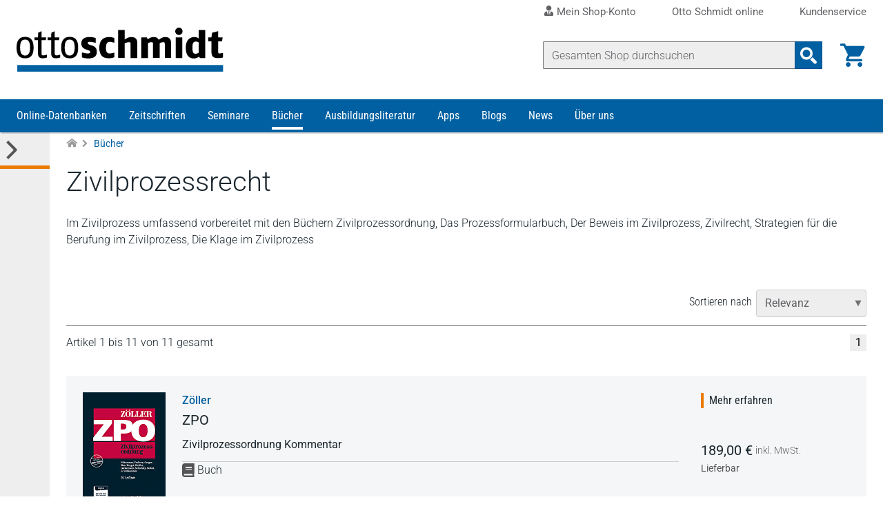

--- FILE ---
content_type: text/html; charset=UTF-8
request_url: https://www.otto-schmidt.de/bucher-loseblattwerke/zivil-u-zivilverfahrensrecht/zivilprozessrecht
body_size: 18594
content:
<!doctype html>
<html lang="de">
<head>
            <!-- Google Tag Manager -->
        <script>(function(w,d,s,l,i){w[l]=w[l]||[];w[l].push({'gtm.start':
                    new Date().getTime(),event:'gtm.js'});var f=d.getElementsByTagName(s)[0],
                j=d.createElement(s),dl=l!='dataLayer'?'&l='+l:'';j.async=true;j.src=
                'https://www.googletagmanager.com/gtm.js?id='+i+dl;f.parentNode.insertBefore(j,f);
            })(window,document,'script','dataLayer','GTM-WX73RH9');</script>
        <!-- End Google Tag Manager -->
                    <!-- RUMVision -->
        <script>
            window.rumv = window.rumv || function() { (window.rumv.q = window.rumv.q || []).push(arguments) };
            (function(rum, vi,si,on) {
                var s = JSON.parse( sessionStorage.getItem('rumv') || '{"pageviews":0}' ); s.pageviews++;
                if ( s.urls && s.regex && ( s.page = eval('('+s.regex+')')( s.urls, vi.location.pathname ) ) && !s.page.type ) {
                    return sessionStorage.setItem('rumv', JSON.stringify( s ) );
                }

                vi.rumv.storage = s;
                var head = si.querySelector('head'), js = si.createElement('script');
                js.src = 'https://d5yoctgpv4cpx.cloudfront.net/'+rum+'/v4-'+vi.location.hostname+'.js';
                head.appendChild(js);
            })( 'RUM-884F861E88', window, document, 'otto-schmidt.de' );
        </script>
        <!-- End of RUMVision -->
    
    <meta charset="UTF-8">
    <meta http-equiv="X-UA-Compatible" content="IE=edge,chrome=1">
    <meta name="viewport" content="width=device-width">
    <meta name="tdm-reservation" content="1">
    <meta name="tdm-policy" content="https://www.otto-schmidt.de/assets/tdmrep-c195161ce4a33b492f62e2eb5acd1081.json">
    <title>
        Bücher Loseblattwerke zum Zivilprozessrecht - Verlag Dr. Otto Schmidt     </title>
        <meta name="description" content="Hervorragende Autoren, erstklassige Produktqualität: Unsere Bücher und Loseblattwerke zum Zivilprozessrecht.">
        
<script type="importmap">
{
    "imports": {
        "theme": "/assets/js/theme-2e6f3a23236f025edf91de6600d85c6e.js",
        "/assets/js/components/formInputNumber.js": "/assets/js/components/formInputNumber-666b5d613628ad3950f074b604a949f6.js",
        "/assets/js/components/minicart.js": "/assets/js/components/minicart-8efc8df1379b2de9a816c4ba2501a814.js",
        "sentry": "/assets/js/sentry-be7fc230d111796f72657339e02aaea8.js",
        "@sentry/browser": "/assets/vendor/@sentry/browser/browser.index-6f73e471ced027b560c30c40c0f18de8.js",
        "sentryConfig": "/assets/js/sentryConfig-566c5b3a9929b16298bb5e5a56af6a94.js",
        "product_detail": "/assets/js/product_detail-487644142f0eb77c8ab6771d4b9a46b1.js",
        "/assets/js/components/changeTabs.js": "/assets/js/components/changeTabs-919a006b5b2149a86befa2f0d3a24a97.js",
        "/assets/js/components/productGallery.js": "/assets/js/components/productGallery-cd0c383459fb3f74d43b9f66954bda65.js",
        "/assets/js/libraries/lightslider/lightslider.js": "/assets/js/libraries/lightslider/lightslider-db151c783a6ce9ccc24f96a892f6991c.js",
        "/assets/js/components/priceSelectionSync.js": "/assets/js/components/priceSelectionSync-f0a7412841f62a770da8d21794e63192.js",
        "/assets/js/components/seminarAppointmentSync.js": "/assets/js/components/seminarAppointmentSync-0064207603bd3ab7210ad8dd0d4e7765.js",
        "/assets/js/components/infoPopover.js": "/assets/js/components/infoPopover-94a89a07190e1284b65b35b54cf8c30b.js",
        "/assets/js/components/singleJournalSelect.js": "/assets/js/components/singleJournalSelect-9a17335678033c6eb73d71d907dde227.js",
        "/assets/js/components/addToCart.js": "/assets/js/components/addToCart-7f013303401504bb3f0bde4e89e1f399.js",
        "checkout": "/assets/js/checkout-5e1bdbcae108e30da9ecb9073d7ae219.js",
        "/assets/js/components/checkout-proccess.js": "/assets/js/components/checkout-proccess-13c1b13e68e332ecfcb7b2f567ebc6af.js",
        "/assets/js/components/checkout-address-views.js": "/assets/js/components/checkout-address-views-45382007b4ba0f17002bd6e5d8039d56.js",
        "customer_account": "/assets/js/customer_account-3b324e6b5a84a59e0b7599280337a4ad.js",
        "/assets/js/components/account_address.js": "/assets/js/components/account_address-1ea6a0bd2cf1e3a018e839beb99728f5.js",
        "/assets/js/components/account_password.js": "/assets/js/components/account_password-2d109b78a7670b1ede8ddc513ed56214.js",
        "/assets/js/components/account_email.js": "/assets/js/components/account_email-c69395ddb6bcfb3b4af70206561e14d9.js",
        "jquery": "/assets/vendor/jquery/jquery.index-17f151906f0d33fd08ba595868b9eb54.js",
        "localforage": "/assets/vendor/localforage/localforage.index-d4ba9b76d214896208af60d8ffedbe5d.js",
        "mmenu-light": "/assets/vendor/mmenu-light/mmenu-light.index-362903a95d8ab94a8ba861d076ca8c55.js",
        "@sentry-internal/browser-utils": "/assets/vendor/@sentry-internal/browser-utils/browser-utils.index-8d72468dc12f58d9eb690e5c309f7a6b.js",
        "@sentry-internal/replay": "/assets/vendor/@sentry-internal/replay/replay.index-689a3f0defd74c8f39049499a7e22e31.js",
        "@sentry-internal/feedback": "/assets/vendor/@sentry-internal/feedback/feedback.index-f3d951292295945f581efc4267c05ae7.js",
        "@sentry/core": "/assets/vendor/@sentry/core/core.index-a7b1bdf5d9d6da0567eb1b04ffffe0d8.js",
        "@sentry-internal/replay-canvas": "/assets/vendor/@sentry-internal/replay-canvas/replay-canvas.index-7d0b6f434d7f9728c2a9dbde450627ab.js"
    }
}
</script>
<!-- ES Module Shims: Import maps polyfill for modules browsers without import maps support -->
<script async src="https://ga.jspm.io/npm:es-module-shims@1.10.0/dist/es-module-shims.js"></script>
<link rel="modulepreload" href="/assets/js/theme-2e6f3a23236f025edf91de6600d85c6e.js">
<link rel="modulepreload" href="/assets/js/components/formInputNumber-666b5d613628ad3950f074b604a949f6.js">
<link rel="modulepreload" href="/assets/js/components/minicart-8efc8df1379b2de9a816c4ba2501a814.js">
<link rel="modulepreload" href="/assets/js/sentry-be7fc230d111796f72657339e02aaea8.js">
<link rel="modulepreload" href="/assets/vendor/@sentry/browser/browser.index-6f73e471ced027b560c30c40c0f18de8.js">
<link rel="modulepreload" href="/assets/js/sentryConfig-566c5b3a9929b16298bb5e5a56af6a94.js">
<script type="module">import 'theme';import 'sentry';</script>
    
    <!-- favicon -->
    <link rel="apple-touch-icon" sizes="180x180" href="/assets/favicon/apple-touch-icon-905d27268dbef7dac8efa4f8b599d55b.png">
    <link rel="icon" type="image/png" sizes="32x32" href="/assets/favicon/favicon-32x32-1a7980fd0c947ef37055212a8f8b0c62.png">
    <link rel="icon" type="image/png" sizes="16x16" href="/assets/favicon/favicon-16x16-b56b6ce2e75a9c482c48fe145659ab4c.png">
    <link rel="manifest" href="/assets/favicon/site-5fe0129f42da1ad8c4959517a7ea027b.webmanifest" crossorigin="use-credentials">
    <link rel="mask-icon" href="/assets/favicon/safari-pinned-tab-2d94f9cc3b2f5992372ad09a2a8a2011.svg" color="#0060a1">
    <link rel="shortcut icon" href="/assets/favicon/favicon-152fe747e398f3029ac99194cbae7b3f.ico">
    <meta name="msapplication-TileColor" content="#ffffff">
    <meta name="msapplication-config" content="/assets/favicon/browserconfig-9253e2f4de7b075174df111a5b585dba.xml">
    <meta name="theme-color" content="#81a6d0">
    <!-- END favicon -->
        <link rel="canonical" href="https://www.otto-schmidt.de/bucher-loseblattwerke/zivil-u-zivilverfahrensrecht/zivilprozessrecht" />
    <meta property="og:url" content="https://www.otto-schmidt.de/bucher-loseblattwerke/zivil-u-zivilverfahrensrecht/zivilprozessrecht" />
    <meta property="og:title" content="Bücher Loseblattwerke zum Zivilprozessrecht - Verlag Dr. Otto Schmidt  - Verlag Dr. Otto Schmidt" />
    <meta property="og:description" content="Hervorragende Autoren, erstklassige Produktqualität: Unsere Bücher und Loseblattwerke zum Zivilprozessrecht." />
            <link rel="stylesheet" href="/assets/scss/styles-ac5f7e623ea9a4f066a0675199c53b95.css">
    </head>
<body class="">
        <!-- Google Tag Manager (noscript) -->
    <noscript><iframe src="https://www.googletagmanager.com/ns.html?id=GTM-WX73RH9"
                      height="0" width="0" style="display:none;visibility:hidden"></iframe></noscript>
    <!-- End Google Tag Manager (noscript) -->
                    <div id="page-wrapper" class="wrapper__page">
            <a href="#skip-navigation" class="access__skip-navigation sr-only">Direkt zum Inhalt</a>
            <header class="header__master" role="banner" id="header">
        <div class="service-area">
            <nav class="container-fluid navigation__service" role="navigation" aria-label=”Service bar menu”>
                <ul class="level__1">
                    <li >
                        <a class="top-level-link"
                           href="/shop-konto/dashboard">
                            <i class="icon icon--user-tie" aria-hidden="true"></i>
                            Mein Shop-Konto
                        </a>
                        <button
                            class="toggle-submenu"
                            aria-label="Toggle Konto Submenu"
                            type="button">
                            <i class="icon icon--arrow_down" aria-hidden="true"></i>
                        </button>
                        <ul class="level__2">
                                                            <li>
                                    <button
                                        class="app-toggle-login app-form__os-shop"
                                        title="Als registrierter Benutzer anmelden"
                                        type="button">
                                        <i class="icon icon--login" aria-hidden="true"></i>
                                        Anmelden
                                    </button>
                                </li>
                                <li>
                                    <a href="/registrierung"
                                       title="Sich als neuer Benutzer bei Otto Schmidt anmelden"
                                       aria-label="Sich als neuer Benutzer bei Otto Schmidt anmelden">
                                        <i class="icon icon--forward" aria-hidden="true"></i>
                                        Neu registrieren
                                    </a>
                                </li>
                                <li><a href="/passwort-vergessen"
                                       title="Passwort zurücksetzen"
                                       aria-label="Passwort zurücksetzen">
                                        <i class="icon icon--forward" aria-hidden="true"></i>
                                        Passwort vergessen?
                                    </a>
                                </li>
                                                    </ul>
                    </li>
                    <li>
                        <a class="top-level-link"
                           href="https://anmeldung.otto-schmidt.de/codes/login-recherche/login-recherche.jsp"
                           rel="noreferrer">
                            Otto Schmidt online
                        </a>
                        <button
                            class="toggle-submenu"
                            aria-label="Toggle Otto Schmidt online Submenu"
                            type="button">
                            <i class="icon icon--arrow_down" aria-hidden="true"></i>
                        </button>
                        <ul class="level__2">
                            <li>
                                <a href="https://anmeldung.otto-schmidt.de/codes/login-recherche/login-recherche.jsp"
                                   title="Als registrierter Benutzer bei Otto Schmidt online anmelden"
                                   aria-label="Als registrierter Benutzer bei Otto Schmidt online anmelden"
                                   rel="noreferrer">
                                    <i class="icon icon--forward" aria-hidden="true"></i>
                                    Login</a>
                            </li>
                            <li>
                                <a href="https://anmeldung.otto-schmidt.de/codes#tabs-1"
                                   title="Sich als neuer Benutzer bei Otto Schmidt online registrieren"
                                   aria-label="Sich als neuer Benutzer bei Otto Schmidt online registrieren"
                                   rel="noreferrer">
                                    <i class="icon icon--forward" aria-hidden="true"></i>
                                    Neu registrieren</a>
                            </li>
                            <li>
                                <a href="https://anmeldung.otto-schmidt.de/codes#profile"
                                   title="Inhalte verlängern / erweitern bei Otto Schmidt online"
                                   aria-label="Inhalte verlängern / erweitern bei Otto Schmidt online"
                                   rel="noreferrer">
                                    <i class="icon icon--forward" aria-hidden="true"></i>
                                    Zugang verlängern und erweitern</a>
                            </li>
                            <li>
                                <a href="https://anmeldung.otto-schmidt.de/codes/pwreset.jsp"
                                   title="Passwort zurücksetzen auf Otto Schmidt online"
                                   aria-label="Passwort zurücksetzen auf Otto Schmidt online">
                                    <i class="icon icon--forward" aria-hidden="true"></i>
                                    Passwort vergessen?</a>
                            </li>
                            <li>
                                <a href="https://anmeldung.otto-schmidt.de/codes/chpass.jsp"
                                   title="Passwort ändern auf Otto Schmidt online"
                                   aria-label="Passwort ändern auf Otto Schmidt online">
                                    <i class="icon icon--forward" aria-hidden="true"></i>
                                    Passwort ändern</a>
                            </li>
                            <li>
                                <a href="/15fao">
                                    <i class="icon icon--forward" aria-hidden="true"></i>
                                    Selbststudium § 15 FAO</a>
                            </li>
                        </ul>
                    </li>
                    <li><a class="top-level-link" href="/kontakt">Kundenservice</a></li>
                </ul>
            </nav>
        </div>
        <div class="container-fluid container-header">
            <div class="logo">
    <a href="/"><img decoding="async" alt="Startseite Verlag Dr. Otto Schmidt" width="100" height="22" src="/assets/images/logo_ottoschmidt-3d1a329d0893a75ea7611542b2b800c2.svg"></a>
</div>


            <div class="shop-interface-elements">
                                    
<script type="module" src="/assets/js/product_search-be177d5609109830a64aa22d9ffdd52a.js"></script>

<form action=/suche >
    <div class="input-group">
        <input type="search" name="query" class="app_product-search form-control search" autocomplete="off" placeholder="Gesamten Shop durchsuchen" aria-label="Suche" value="">
        
    <div class="app_suggestions product_search_suggest__container d-none"></div>

        <div class="input-group-append">
            <button class="btn btn-search-input" type="submit" aria-label="Suchanfrage absenden">
                <i class="icon icon--search_2"></i>
            </button>
        </div>
    </div>
</form>

                                                    <div class="minicart">
                        <a class="minicart__cart-link" title="Zur Übersicht des Warenkorbs" href="/warenkorb" aria-label="Warenkorb">
                            <i class="icon icon--shopping_cart" aria-hidden="true"></i>
                            <span class="mobile-header__link--label">Warenkorb</span>
                        </a>
                        
    <span id="cart-count" class="count d-none"></span>
    <div id="minicart" class="minicart__container d-none"></div>


                    </div>
                                                    <button
                        class="app-toggle-login mobile-header__link"
                        type="button">
                        <i class="icon icon--login" aria-hidden="true"></i>
                        <span class="mobile-header__link--label">Login</span>
                    </button>
                                <div class="mobile-header__link mobile-menu">
                    <button
                        class="hamburger"
                        aria-controls="main-navigation"
                        type="button"
                        aria-label="Menü öffnen">
                        <span></span>
                        <span></span>
                        <span></span>
                        <span></span>
                    </button>
                    <span class="mobile-header__link--label">Menü</span>
                </div>
            </div>
        </div>

        <div class="container-fluid container-search__mobile searchbar__mobile">
            
<script type="module" src="/assets/js/product_search-be177d5609109830a64aa22d9ffdd52a.js"></script>

<form action=/suche >
    <div class="input-group">
        <input type="search" name="query" class="app_product-search form-control search" autocomplete="off" placeholder="Gesamten Shop durchsuchen" aria-label="Suche" value="">
        
    <div class="app_suggestions product_search_suggest__container d-none"></div>

        <div class="input-group-append">
            <button class="btn btn-search-input" type="submit" aria-label="Suchanfrage absenden">
                <i class="icon icon--search_2"></i>
            </button>
        </div>
    </div>
</form>

        </div>

                    <div class="app-login-overlay page-overlay" style="display: none;">
                <div class="login-window">
                    <button type="button" aria-label="Login Dialog schließen" class="close"><i class="icon icon--close app-toggle-login" aria-hidden="true"></i></button>
<div class="login-window__row login-message">
    <p>Das Login für unsere Datenbank Otto Schmidt online erreichen Sie über den folgenden Link:
        <a rel="noreferrer" href="https://anmeldung.otto-schmidt.de/codes/login-recherche/login-recherche.jsp" title="Als registrierter Benutzer bei Otto Schmidt online anmelden">Otto&nbsp;Schmidt&nbsp;online</a>.
    </p>
    <p class="small"><strong>Info:</strong> Die Zugangsdaten für den Shop und Otto Schmidt online sind unterschiedlich.</p>
</div>
<div class="login-window__row login-form" >
    <h3>Shop-Anmeldung</h3>
    <form action="/login" method="post">
    <div class="form-group">
        <label class="required" for="login_form_email">
            E-Mail
            <input name="email"
                   id="login_form_email"
                   class="form-control"
                   type="email"
                   placeholder="E-Mail"
                   required="required"
                   value=""
            >
        </label>
    </div>
    <div class="form-group">
        <label class="required" for="login_form_password">
            Ihr Passwort für den Shop
            <input name="password"
                   id="login_form_password"
                   class="form-control app_password-field"
                   type="password"
                   placeholder="Passwort"
                   required="required"
            >
        </label>
    </div>
    <input type="hidden" name="_csrf_token" value="c4e9.w3Xkp1eux_XCsGi6VJaA08LLrLUUyMaCx6LTPlX3XI0.pTCKyAjL9Ieg4hnMZtPE6vW82M8mraT4tduVaDyDFcigJpTFNOqQpPDFCw">
    <input type="hidden" name="back_to_referer" value="1" >
    <div class="form-group ">
        <button class="btn btn-primary submit" type="submit">Anmelden</button>
    </div>
    <a class="small password-link" href="/passwort-vergessen" title="Passwort zurücksetzen">Passwort vergessen?</a>
</form>

</div>
<div class="login-window__row registration-link">
    <h5>Neu bei Otto Schmidt?</h5>
    <p>Wenn Sie in unserem Shop ein Benutzerkonto einrichten, werden Sie schneller durch den Bestellvorgang geführt und können mehrere Versandadressen speichern.</p>
    <a class="btn btn-light" href="/registrierung" title="Als Kunde registrieren" >Benutzerkonto anlegen</a><br>
</div>

                </div>
            </div>
        
        <div class="navigation__main--wrapper">
    <nav id="main-navigation" class="navigation__main container-fluid" role="navigation" aria-label="Main menu">
            <ul class="level__1">
                                <li class=" has-submenu">
                                <a href="/online" aria-label="Online-Datenbanken">Online-Datenbanken</a>
                                                                                        <ul class="level__2">
                                <li class="">
                                <a href="/online/arbeitsrecht" aria-label=" Online-Datenbanken Arbeitsrecht">Arbeitsrecht</a>
                            </li>
                                <li class="">
                                <a href="/online/familienrecht" aria-label=" Online-Datenbanken Familienrecht">Familienrecht</a>
                            </li>
                                <li class="">
                                <a href="/online/finance-accounting" aria-label=" Online-Datenbanken Finance | Accounting">Finance | Accounting</a>
                            </li>
                                <li class="">
                                <a href="/online/insolvenzrecht" aria-label=" Online-Datenbanken Insolvenzrecht">Insolvenzrecht</a>
                            </li>
                                <li class="">
                                <a href="/online/it-recht" aria-label=" Online-Datenbanken IT-Recht | Medienrecht">IT-Recht | Medienrecht</a>
                            </li>
                                <li class="">
                                <a href="/online/mietrecht" aria-label=" Online-Datenbanken Mietrecht">Mietrecht</a>
                            </li>
                                <li class=" has-submenu">
                                <a href="/online/steuerrecht" aria-label=" Online-Datenbanken Steuerrecht">Steuerrecht</a>
                                                                                        <ul class="level__3">
                                <li class="">
                                <a href="/online/steuerrecht/ao_fgo_steuerstrafrecht" aria-label=" Online-Datenbanken Steuerrecht AO | FGO | Steuerstrafrecht">AO | FGO | Steuerstrafrecht</a>
                            </li>
                                <li class="">
                                <a href="/online/steuerrecht/bilanzsteuerrecht" aria-label=" Online-Datenbanken Steuerrecht Bilanzsteuerrecht">Bilanzsteuerrecht</a>
                            </li>
                                <li class="">
                                <a href="/online/steuerrecht/erbschaftsteuerrecht" aria-label=" Online-Datenbanken Steuerrecht Erbschaftsteuerrecht">Erbschaftsteuerrecht</a>
                            </li>
                                <li class="">
                                <a href="/online/steuerrecht/ertragsteuerrecht" aria-label=" Online-Datenbanken Steuerrecht Ertragsteuerrecht">Ertragsteuerrecht</a>
                            </li>
                                <li class="">
                                <a href="/online/steuerrecht/internationales_steuerrecht" aria-label=" Online-Datenbanken Steuerrecht Internationales Steuerrecht">Internationales Steuerrecht</a>
                            </li>
                                <li class="">
                                <a href="/online/steuerrecht/umsatzsteuerrecht" aria-label=" Online-Datenbanken Steuerrecht Umsatzsteuerrecht">Umsatzsteuerrecht</a>
                            </li>
                                <li class="">
                                <a href="/online/steuerrecht/steuerrecht_und_gesellschaftsrecht" aria-label=" Online-Datenbanken Steuerrecht Steuerrecht und Gesellschaftsrecht">Steuerrecht und Gesellschaftsrecht</a>
                            </li>
            </ul>

                                                </li>
                                <li class="">
                                <a href="/online/strafrecht" aria-label=" Online-Datenbanken Strafrecht">Strafrecht</a>
                            </li>
                                <li class="">
                                <a href="/online/versicherungsrecht" aria-label=" Online-Datenbanken Versicherungsrecht">Versicherungsrecht</a>
                            </li>
                                <li class="">
                                <a href="/online/wirtschaftsrecht-gesellschaftsrecht" aria-label=" Online-Datenbanken Wirtschaftsrecht | Gesellschaftsrecht">Wirtschaftsrecht | Gesellschaftsrecht</a>
                            </li>
                                <li class="">
                                <a href="/online/zivilrecht" aria-label=" Online-Datenbanken Zivilrecht">Zivilrecht</a>
                            </li>
                                <li class="">
                                <a href="/online/otto-schmidt-online" aria-label=" Online-Datenbanken Otto Schmidt online - Alle Module">Otto Schmidt online - Alle Module</a>
                            </li>
                                <li class="">
                                <a href="/online/otto-schmidt-answers" aria-label=" Online-Datenbanken Otto Schmidt Answers">Otto Schmidt Answers</a>
                            </li>
                                <li class="">
                                <a href="/online/cf-mueller-alle-module" aria-label=" Online-Datenbanken C.F. Müller - Alle Module">C.F. Müller - Alle Module</a>
                            </li>
                                <li class="">
                                <a href="/online/faq-antworten-auf-ihre-fragen" aria-label=" Online-Datenbanken FAQ - Antworten auf Ihre Fragen">FAQ - Antworten auf Ihre Fragen</a>
                            </li>
                                <li class="">
                                <a href="/online/infos-zu-freischaltcodes" aria-label=" Online-Datenbanken Freischaltcodes - Infos zur Registrierung">Freischaltcodes - Infos zur Registrierung</a>
                            </li>
                                <li class="">
                                <a href="/online/juris-module" aria-label=" Online-Datenbanken juris Produkte">juris Produkte</a>
                            </li>
                                <li class="">
                                <a href="/online/berechnungsprogramme" aria-label=" Online-Datenbanken Berechnungsprogramme">Berechnungsprogramme</a>
                            </li>
                                <li class="">
                                <a href="/online/kanzleimarketing" aria-label=" Online-Datenbanken Kanzleimarketing">Kanzleimarketing</a>
                            </li>
            </ul>

                                                </li>
                                <li class=" has-submenu">
                                <a href="/zeitschriften" aria-label="Zeitschriften">Zeitschriften</a>
                                                                                        <ul class="level__2">
                                <li class="">
                                <a href="/zeitschriften/arbeits-und-sozialrecht" aria-label=" Zeitschriften Arbeitsrecht | Sozialrecht">Arbeitsrecht | Sozialrecht</a>
                            </li>
                                <li class="">
                                <a href="/zeitschriften/freie-berufe" aria-label=" Zeitschriften Freie Berufe">Freie Berufe</a>
                            </li>
                                <li class="">
                                <a href="/zeitschriften/it-recht" aria-label=" Zeitschriften IT-Recht">IT-Recht</a>
                            </li>
                                <li class="">
                                <a href="/zeitschriften/steuerrecht" aria-label=" Zeitschriften Steuerrecht">Steuerrecht</a>
                            </li>
                                <li class="">
                                <a href="/zeitschriften/strafrecht" aria-label=" Zeitschriften Strafrecht">Strafrecht</a>
                            </li>
                                <li class="">
                                <a href="/zeitschriften/unternehmens-und-gesellschaftsrecht" aria-label=" Zeitschriften Unternehmensrecht | Gesellschaftsrecht">Unternehmensrecht | Gesellschaftsrecht</a>
                            </li>
                                <li class="">
                                <a href="/zeitschriften/versicherungsrecht" aria-label=" Zeitschriften Versicherungsrecht">Versicherungsrecht</a>
                            </li>
                                <li class="">
                                <a href="/zeitschriften/wirtschaftsrecht" aria-label=" Zeitschriften Wirtschaftsrecht">Wirtschaftsrecht</a>
                            </li>
                                <li class="">
                                <a href="/zeitschriften/zivil-und-zivilverfahrensrecht" aria-label=" Zeitschriften Zivilrecht | Zivilverfahrensrecht">Zivilrecht | Zivilverfahrensrecht</a>
                            </li>
                                <li class="">
                                <a href="/zeitschriften/app" aria-label=" Zeitschriften Zeitschriften App">Zeitschriften App</a>
                            </li>
                                <li class="">
                                <a href="/15fao" aria-label=" Zeitschriften Fortbildung § 15 FAO">Fortbildung § 15 FAO</a>
                            </li>
            </ul>

                                                </li>
                                <li class=" has-submenu">
                                <a href="/seminare" aria-label="Seminare">Seminare</a>
                                                                                        <ul class="level__2">
                                <li class="">
                                <a href="/seminare/seminare-arbeitsrecht" aria-label=" Seminare Arbeitsrecht">Arbeitsrecht</a>
                            </li>
                                <li class="">
                                <a href="/seminare/seminare-erbrecht-unternehmensnachfolge" aria-label=" Seminare Erbrecht | Unternehmensnachfolge">Erbrecht | Unternehmensnachfolge</a>
                            </li>
                                <li class="">
                                <a href="/seminare/seminare-familienrecht" aria-label=" Seminare Familienrecht">Familienrecht</a>
                            </li>
                                <li class="">
                                <a href="/seminare/ausbildung-mediation" aria-label=" Seminare Konfliktmanagement | Mediation">Konfliktmanagement | Mediation</a>
                            </li>
                                <li class="">
                                <a href="/seminare/seminare-it-recht-datenschutz" aria-label=" Seminare IT-Recht | Datenschutz">IT-Recht | Datenschutz</a>
                            </li>
                                <li class="">
                                <a href="/seminare/seminare-steuerrecht" aria-label=" Seminare Steuerrecht">Steuerrecht</a>
                            </li>
                                <li class="">
                                <a href="/seminare/unternehmens-u-gesellschaftsrecht" aria-label=" Seminare Unternehmensrecht | Gesellschaftsrecht">Unternehmensrecht | Gesellschaftsrecht</a>
                            </li>
                                <li class="">
                                <a href="/seminare/seminare-wirtschaftsrecht" aria-label=" Seminare Wirtschaftsrecht">Wirtschaftsrecht</a>
                            </li>
                                <li class="">
                                <a href="/seminare/koelner-tage" aria-label=" Seminare Kölner Tage">Kölner Tage</a>
                            </li>
                                <li class="">
                                <a href="/seminare/webinar-aufzeichnungen" aria-label=" Seminare Webinar-Aufzeichnungen">Webinar-Aufzeichnungen</a>
                            </li>
                                <li class="">
                                <a href="/seminare/fachanwaltslehrgaenge" aria-label=" Seminare Fachanwaltslehrgänge">Fachanwaltslehrgänge</a>
                            </li>
                                <li class="">
                                <a href="/seminare/fachberaterlehrgaenge" aria-label=" Seminare Fachberaterlehrgänge">Fachberaterlehrgänge</a>
                            </li>
                                <li class="">
                                <a href="/seminare/zertifizierungslehrgaenge" aria-label=" Seminare Zertifizierungslehrgänge">Zertifizierungslehrgänge</a>
                            </li>
                                <li class="">
                                <a href="/seminare/app" aria-label=" Seminare Seminare App">Seminare App</a>
                            </li>
                                <li class="">
                                <a href="/seminare/fortbildungen-15fao" aria-label=" Seminare Fortbildungen nach § 15 FAO">Fortbildungen nach § 15 FAO</a>
                            </li>
                                <li class=" has-submenu">
                                <a href="/podcast" aria-label=" Seminare Podcast">Podcast</a>
                                                                                        <ul class="level__3">
                                <li class="">
                                <a href="/podcast/datenschutzrecht" aria-label=" Seminare Podcast Datenschutzrecht">Datenschutzrecht</a>
                            </li>
            </ul>

                                                </li>
            </ul>

                                                </li>
                                <li class="active has-submenu">
                                <a href="/bucher-loseblattwerke" aria-label="Bücher">Bücher</a>
                                                                                        <ul class="level__2">
                                <li class=" has-submenu">
                                <a href="/bucher-loseblattwerke/arbeits-und-sozialrecht" aria-label=" Bücher Arbeitsrecht | Sozialrecht ">Arbeitsrecht | Sozialrecht </a>
                                                                                        <ul class="level__3">
                                <li class="">
                                <a href="/bucher-loseblattwerke/arbeits-und-sozialrecht/arbeitsrecht" aria-label=" Bücher Arbeitsrecht | Sozialrecht  Arbeitsrecht (Gesamtdarstellungen)">Arbeitsrecht (Gesamtdarstellungen)</a>
                            </li>
                                <li class="">
                                <a href="/bucher-loseblattwerke/arbeits-und-sozialrecht/sonstiges-arbeitsrecht" aria-label=" Bücher Arbeitsrecht | Sozialrecht  Arbeitsrecht, Sozialrecht (Sonstiges)">Arbeitsrecht, Sozialrecht (Sonstiges)</a>
                            </li>
                                <li class="">
                                <a href="/bucher-loseblattwerke/arbeits-und-sozialrecht/betriebliche-alterversorgung" aria-label=" Bücher Arbeitsrecht | Sozialrecht  Betriebliche Altersversorgung">Betriebliche Altersversorgung</a>
                            </li>
                                <li class="">
                                <a href="/bucher-loseblattwerke/arbeits-und-sozialrecht/individualarbeitsrecht" aria-label=" Bücher Arbeitsrecht | Sozialrecht  Individualarbeitsrecht">Individualarbeitsrecht</a>
                            </li>
                                <li class="">
                                <a href="/bucher-loseblattwerke/arbeits-und-sozialrecht/intern-europaisches-recht-arb-sozr" aria-label=" Bücher Arbeitsrecht | Sozialrecht  Internationales / Europäisches Arbeitsrecht">Internationales / Europäisches Arbeitsrecht</a>
                            </li>
                                <li class="">
                                <a href="/bucher-loseblattwerke/arbeits-und-sozialrecht/kollektivarbeitsrecht" aria-label=" Bücher Arbeitsrecht | Sozialrecht  Kollektivarbeitsrecht">Kollektivarbeitsrecht</a>
                            </li>
                                <li class="">
                                <a href="/bucher-loseblattwerke/arbeits-und-sozialrecht/sozialrecht_gesamtdarstellungen" aria-label=" Bücher Arbeitsrecht | Sozialrecht  Sozialrecht (Gesamtdarstellungen)">Sozialrecht (Gesamtdarstellungen)</a>
                            </li>
                                <li class="">
                                <a href="/bucher-loseblattwerke/arbeits-und-sozialrecht/sozialversicherungsrecht-im-sgb" aria-label=" Bücher Arbeitsrecht | Sozialrecht  Sozialversicherungsrecht">Sozialversicherungsrecht</a>
                            </li>
                                <li class="">
                                <a href="/bucher-loseblattwerke/arbeits-und-sozialrecht/verfahrensrecht" aria-label=" Bücher Arbeitsrecht | Sozialrecht  Verfahrensrecht">Verfahrensrecht</a>
                            </li>
            </ul>

                                                </li>
                                <li class=" has-submenu">
                                <a href="/bucher-loseblattwerke/bank-und-kapitalmarktrecht" aria-label=" Bücher Bankrecht und Kapitalmarktrecht">Bankrecht und Kapitalmarktrecht</a>
                                                                                        <ul class="level__3">
                                <li class="">
                                <a href="/bucher-loseblattwerke/bank-und-kapitalmarktrecht/bankrecht-kapitalmarktrecht" aria-label=" Bücher Bankrecht und Kapitalmarktrecht Bankrecht / Kapitalmarktrecht">Bankrecht / Kapitalmarktrecht</a>
                            </li>
                                <li class="">
                                <a href="/bucher-loseblattwerke/bank-und-kapitalmarktrecht/leasing" aria-label=" Bücher Bankrecht und Kapitalmarktrecht Leasing">Leasing</a>
                            </li>
            </ul>

                                                </li>
                                <li class=" has-submenu">
                                <a href="/bucher-loseblattwerke/familienrecht" aria-label=" Bücher Familienrecht">Familienrecht</a>
                                                                                        <ul class="level__3">
                                <li class="">
                                <a href="/bucher-loseblattwerke/familienrecht/betreuung-unterbringung" aria-label=" Bücher Familienrecht Betreuung, Unterbringung">Betreuung, Unterbringung</a>
                            </li>
                                <li class="">
                                <a href="/bucher-loseblattwerke/familienrecht/familienrecht-sonstiges" aria-label=" Bücher Familienrecht Familienrecht (Sonstiges)">Familienrecht (Sonstiges)</a>
                            </li>
                                <li class="">
                                <a href="/bucher-loseblattwerke/familienrecht/familienverfahrensrecht" aria-label=" Bücher Familienrecht Familienverfahrensrecht">Familienverfahrensrecht</a>
                            </li>
            </ul>

                                                </li>
                                <li class=" has-submenu">
                                <a href="/bucher-loseblattwerke/gesellschaftsrecht" aria-label=" Bücher Gesellschaftsrecht">Gesellschaftsrecht</a>
                                                                                        <ul class="level__3">
                                <li class="">
                                <a href="/bucher-loseblattwerke/gesellschaftsrecht/aktienrecht" aria-label=" Bücher Gesellschaftsrecht Aktienrecht">Aktienrecht</a>
                            </li>
                                <li class="">
                                <a href="/bucher-loseblattwerke/gesellschaftsrecht/allgemeines-gesellschaftsrecht" aria-label=" Bücher Gesellschaftsrecht Gesellschaftsrecht (Allgemeines)">Gesellschaftsrecht (Allgemeines)</a>
                            </li>
                                <li class="">
                                <a href="/bucher-loseblattwerke/gesellschaftsrecht/sonstiges-gesellschaftsrecht" aria-label=" Bücher Gesellschaftsrecht Gesellschaftsrecht (Sonstiges)">Gesellschaftsrecht (Sonstiges)</a>
                            </li>
                                <li class="">
                                <a href="/bucher-loseblattwerke/gesellschaftsrecht/gmbh-co-kg" aria-label=" Bücher Gesellschaftsrecht GmbH &amp; Co. KG">GmbH &amp; Co. KG</a>
                            </li>
                                <li class="">
                                <a href="/bucher-loseblattwerke/gesellschaftsrecht/gmbh-recht" aria-label=" Bücher Gesellschaftsrecht GmbH-Recht">GmbH-Recht</a>
                            </li>
                                <li class="">
                                <a href="/bucher-loseblattwerke/gesellschaftsrecht/internationales-europaisches-gesellschaftsrecht" aria-label=" Bücher Gesellschaftsrecht Internationales / Europäisches Gesellschaftsrecht">Internationales / Europäisches Gesellschaftsrecht</a>
                            </li>
                                <li class="">
                                <a href="/bucher-loseblattwerke/gesellschaftsrecht/konzernrecht" aria-label=" Bücher Gesellschaftsrecht Konzernrecht">Konzernrecht</a>
                            </li>
                                <li class="">
                                <a href="/bucher-loseblattwerke/gesellschaftsrecht/rechnungslegung-und-wirtschaftsprufung" aria-label=" Bücher Gesellschaftsrecht Rechnungslegung und Wirtschaftsprüfung">Rechnungslegung und Wirtschaftsprüfung</a>
                            </li>
                                <li class="">
                                <a href="/bucher-loseblattwerke/gesellschaftsrecht/personengesellschaftsrecht" aria-label=" Bücher Gesellschaftsrecht Personengesellschaftsrecht">Personengesellschaftsrecht</a>
                            </li>
                                <li class="">
                                <a href="/bucher-loseblattwerke/gesellschaftsrecht/umwandlungsrecht" aria-label=" Bücher Gesellschaftsrecht Umwandlungsrecht">Umwandlungsrecht</a>
                            </li>
            </ul>

                                                </li>
                                <li class=" has-submenu">
                                <a href="/bucher-loseblattwerke/handels-recht-wirtschaftsrecht" aria-label=" Bücher Handelsrecht | Wirtschaftsrecht">Handelsrecht | Wirtschaftsrecht</a>
                                                                                        <ul class="level__3">
                                <li class="">
                                <a href="/bucher-loseblattwerke/handelsrecht-wirtschaftsrecht/aussenwirtschaftsrecht" aria-label=" Bücher Handelsrecht | Wirtschaftsrecht Außenwirtschaftsrecht">Außenwirtschaftsrecht</a>
                            </li>
                                <li class="">
                                <a href="/bucher-loseblattwerke/handelsrecht-wirtschaftsrecht/bilanzrecht" aria-label=" Bücher Handelsrecht | Wirtschaftsrecht Bilanzrecht">Bilanzrecht</a>
                            </li>
                                <li class="">
                                <a href="/bucher-loseblattwerke/handelsrecht-wirtschaftsrecht/compliance" aria-label=" Bücher Handelsrecht | Wirtschaftsrecht Compliance">Compliance</a>
                            </li>
                                <li class="">
                                <a href="/bucher-loseblattwerke/handelsrecht-wirtschaftsrecht/gewerblicher-rechtsschutz" aria-label=" Bücher Handelsrecht | Wirtschaftsrecht Gewerblicher Rechtsschutz">Gewerblicher Rechtsschutz</a>
                            </li>
                                <li class="">
                                <a href="/bucher-loseblattwerke/handelsrecht-wirtschaftsrecht/handelsrecht" aria-label=" Bücher Handelsrecht | Wirtschaftsrecht Handelsrecht">Handelsrecht</a>
                            </li>
                                <li class="">
                                <a href="/bucher-loseblattwerke/wirtschaftsrecht/intern-europaisches-recht-wirtschaftsr" aria-label=" Bücher Handelsrecht | Wirtschaftsrecht Internationales / Europäisches Wirtschaftsrecht">Internationales / Europäisches Wirtschaftsrecht</a>
                            </li>
                                <li class="">
                                <a href="/bucher-loseblattwerke/wirtschaftsrecht/kartellrecht" aria-label=" Bücher Handelsrecht | Wirtschaftsrecht Kartellrecht">Kartellrecht</a>
                            </li>
                                <li class="">
                                <a href="/bucher-loseblattwerke/handelsrecht-wirtschaftsrecht/mergers-acquisitions" aria-label=" Bücher Handelsrecht | Wirtschaftsrecht M &amp; A - Mergers &amp; Acquisitions">M &amp; A - Mergers &amp; Acquisitions</a>
                            </li>
                                <li class="">
                                <a href="/bucher-loseblattwerke/handelsrecht-wirtschaftsrecht/urheberrecht" aria-label=" Bücher Handelsrecht | Wirtschaftsrecht Urheberrecht">Urheberrecht</a>
                            </li>
                                <li class="">
                                <a href="/bucher-loseblattwerke/handelsrecht-wirtschaftsrecht/wettbewerbsrecht" aria-label=" Bücher Handelsrecht | Wirtschaftsrecht Wettbewerbsrecht">Wettbewerbsrecht</a>
                            </li>
                                <li class="">
                                <a href="/bucher-loseblattwerke/wirtschaftsrecht/allgemeines-wirtschaftsrecht" aria-label=" Bücher Handelsrecht | Wirtschaftsrecht Wirtschaftsrecht (Allgemeines)">Wirtschaftsrecht (Allgemeines)</a>
                            </li>
                                <li class="">
                                <a href="/bucher-loseblattwerke/wirtschaftsrecht/sonstiges-wirtschaftsrecht" aria-label=" Bücher Handelsrecht | Wirtschaftsrecht Wirtschaftsrecht (Sonstiges)">Wirtschaftsrecht (Sonstiges)</a>
                            </li>
            </ul>

                                                </li>
                                <li class=" has-submenu">
                                <a href="/bucher-loseblattwerke/insolvenz-und-sanierung" aria-label=" Bücher Insolvenz und Sanierung">Insolvenz und Sanierung</a>
                                                                                        <ul class="level__3">
                                <li class="">
                                <a href="/bucher-loseblattwerke/insolvenz-sanierung/insolvenzrecht" aria-label=" Bücher Insolvenz und Sanierung Insolvenzrecht">Insolvenzrecht</a>
                            </li>
                                <li class="">
                                <a href="/bucher-loseblattwerke/insolvenz-sanierung/sanierung" aria-label=" Bücher Insolvenz und Sanierung Sanierung">Sanierung</a>
                            </li>
            </ul>

                                                </li>
                                <li class=" has-submenu">
                                <a href="/bucher-loseblattwerke/it-recht-medienrecht" aria-label=" Bücher IT-Recht | Medienrecht">IT-Recht | Medienrecht</a>
                                                                                        <ul class="level__3">
                                <li class="">
                                <a href="/bucher-loseblattwerke/it-recht-medienrecht/datenschutzrecht" aria-label=" Bücher IT-Recht | Medienrecht Datenschutzrecht">Datenschutzrecht</a>
                            </li>
                                <li class="">
                                <a href="/bucher-loseblattwerke/it-recht-medienrecht/internetrecht" aria-label=" Bücher IT-Recht | Medienrecht Internetrecht">Internetrecht</a>
                            </li>
                                <li class="">
                                <a href="/bucher-loseblattwerke/it-recht-medienrecht/sonstiges-it-recht-medienrecht" aria-label=" Bücher IT-Recht | Medienrecht IT-Recht, Medienrecht (Sonstiges)">IT-Recht, Medienrecht (Sonstiges)</a>
                            </li>
                                <li class="">
                                <a href="/bucher-loseblattwerke/it-recht-medienrecht/it-vertragsrecht" aria-label=" Bücher IT-Recht | Medienrecht IT-Vertragsrecht">IT-Vertragsrecht</a>
                            </li>
                                <li class="">
                                <a href="/bucher-loseblattwerke/it-recht-medienrecht/presserecht" aria-label=" Bücher IT-Recht | Medienrecht Presserecht">Presserecht</a>
                            </li>
                                <li class="">
                                <a href="/bucher-loseblattwerke/it-recht-medienrecht/telekommunikationsrecht" aria-label=" Bücher IT-Recht | Medienrecht Telekommunikationsrecht">Telekommunikationsrecht</a>
                            </li>
            </ul>

                                                </li>
                                <li class=" has-submenu">
                                <a href="/bucher-loseblattwerke/medizinrecht" aria-label=" Bücher Medizinrecht">Medizinrecht</a>
                                                                                        <ul class="level__3">
                                <li class="">
                                <a href="/bucher-loseblattwerke/medizinrecht/arzthaftungsrecht" aria-label=" Bücher Medizinrecht Arzthaftungsrecht">Arzthaftungsrecht</a>
                            </li>
                                <li class="">
                                <a href="/bucher-loseblattwerke/medizinrecht/medizinrecht" aria-label=" Bücher Medizinrecht Medizinrecht">Medizinrecht</a>
                            </li>
                                <li class="">
                                <a href="/bucher-loseblattwerke/medizinrecht/zulassungsrecht" aria-label=" Bücher Medizinrecht Zulassungsrecht">Zulassungsrecht</a>
                            </li>
            </ul>

                                                </li>
                                <li class=" has-submenu">
                                <a href="/bucher-loseblattwerke/oeffentliches-recht" aria-label=" Bücher Öffentliches Recht">Öffentliches Recht</a>
                                                                                        <ul class="level__3">
                                <li class="">
                                <a href="/bucher-loseblattwerke/offentliches-recht/allgemeines-offentliches-recht" aria-label=" Bücher Öffentliches Recht Allgemeines ">Allgemeines </a>
                            </li>
                                <li class="">
                                <a href="/bucher-loseblattwerke/oeffentliches-recht/allgemeines-verwaltungsrecht" aria-label=" Bücher Öffentliches Recht Allgemeines Verwaltungsrecht">Allgemeines Verwaltungsrecht</a>
                            </li>
                                <li class="">
                                <a href="/bucher-loseblattwerke/oeffentliches-recht/auslaenderrecht-aufenthaltsrecht-asylrecht" aria-label=" Bücher Öffentliches Recht Ausländerrecht | Aufenthaltsrecht | Asylrecht">Ausländerrecht | Aufenthaltsrecht | Asylrecht</a>
                            </li>
                                <li class="">
                                <a href="/bucher-loseblattwerke/offentliches-recht/baurecht" aria-label=" Bücher Öffentliches Recht Baurecht">Baurecht</a>
                            </li>
                                <li class="">
                                <a href="/bucher-loseblattwerke/offentliches-recht/beamtenrecht" aria-label=" Bücher Öffentliches Recht Beamtenrecht">Beamtenrecht</a>
                            </li>
                                <li class="">
                                <a href="/bucher-loseblattwerke/offentliches-recht/energierecht" aria-label=" Bücher Öffentliches Recht Energierecht">Energierecht</a>
                            </li>
                                <li class="">
                                <a href="/bucher-loseblattwerke/offentliches-recht/grundrechte-menschenrechte" aria-label=" Bücher Öffentliches Recht Grundrechte | Menschenrechte">Grundrechte | Menschenrechte</a>
                            </li>
                                <li class="">
                                <a href="/bucher-loseblattwerke/offentliches-recht/hochschulrecht" aria-label=" Bücher Öffentliches Recht Hochschulrecht">Hochschulrecht</a>
                            </li>
                                <li class="">
                                <a href="/bucher-loseblattwerke/oeffentliches-recht/kommunalrecht" aria-label=" Bücher Öffentliches Recht Kommunalrecht">Kommunalrecht</a>
                            </li>
                                <li class="">
                                <a href="/bucher-loseblattwerke/oeffentliches-recht/oeffentliches-finanzwesen" aria-label=" Bücher Öffentliches Recht Öffentliches Finanzwesen | Haushaltsrecht">Öffentliches Finanzwesen | Haushaltsrecht</a>
                            </li>
                                <li class="">
                                <a href="/bucher-loseblattwerke/oeffentliches-recht/oeffentliches-recht-allgemeines" aria-label=" Bücher Öffentliches Recht Öffentliches Recht (Allgemeines)">Öffentliches Recht (Allgemeines)</a>
                            </li>
                                <li class="">
                                <a href="/bucher-loseblattwerke/oeffentliches-recht/oeffentliches-wirtschaftsrecht" aria-label=" Bücher Öffentliches Recht Öffentliches Wirtschaftsrecht">Öffentliches Wirtschaftsrecht</a>
                            </li>
                                <li class="">
                                <a href="/bucher-loseblattwerke/offentliches-recht/staatsorganisationsrecht" aria-label=" Bücher Öffentliches Recht Staatsorganisationsrecht">Staatsorganisationsrecht</a>
                            </li>
                                <li class="">
                                <a href="/bucher-loseblattwerke/offentliches-recht/verfassungsrecht" aria-label=" Bücher Öffentliches Recht Staatsrecht | Verfassungsrecht">Staatsrecht | Verfassungsrecht</a>
                            </li>
                                <li class="">
                                <a href="/bucher-loseblattwerke/offentliches-recht/umweltrecht" aria-label=" Bücher Öffentliches Recht Umweltrecht">Umweltrecht</a>
                            </li>
                                <li class="">
                                <a href="/bucher-loseblattwerke/offentliches-recht/verfassungsprozessrecht" aria-label=" Bücher Öffentliches Recht Verfassungsprozessrecht">Verfassungsprozessrecht</a>
                            </li>
                                <li class="">
                                <a href="/bucher-loseblattwerke/offentliches-recht/verkehrsrecht" aria-label=" Bücher Öffentliches Recht Verkehrsrecht (Öffentliches Recht)">Verkehrsrecht (Öffentliches Recht)</a>
                            </li>
                                <li class="">
                                <a href="/bucher-loseblattwerke/offentliches-recht/verwaltungsrecht" aria-label=" Bücher Öffentliches Recht Verwaltungsrecht">Verwaltungsrecht</a>
                            </li>
                                <li class="">
                                <a href="/bucher-loseblattwerke/offentliches-recht/verwaltungsverfahrensrecht" aria-label=" Bücher Öffentliches Recht Verwaltungsverfahrens- / Verwaltungsprozessrecht">Verwaltungsverfahrens- / Verwaltungsprozessrecht</a>
                            </li>
                                <li class="">
                                <a href="/bucher-loseblattwerke/offentliches-recht/wehrrecht" aria-label=" Bücher Öffentliches Recht Wehrrecht">Wehrrecht</a>
                            </li>
            </ul>

                                                </li>
                                <li class=" has-submenu">
                                <a href="/bucher-loseblattwerke/steuerrecht" aria-label=" Bücher Steuerrecht">Steuerrecht</a>
                                                                                        <ul class="level__3">
                                <li class="">
                                <a href="/bucher-loseblattwerke/steuerrecht/abgabenordnung-finanzgerichtsordnung" aria-label=" Bücher Steuerrecht Abgaben- / Finanzgerichtsordnung">Abgaben- / Finanzgerichtsordnung</a>
                            </li>
                                <li class="">
                                <a href="/bucher-loseblattwerke/steuerrecht/bewertungsrecht" aria-label=" Bücher Steuerrecht Bewertungsrecht | Vermögenssteuerrecht">Bewertungsrecht | Vermögenssteuerrecht</a>
                            </li>
                                <li class="">
                                <a href="/bucher-loseblattwerke/steuerrecht/bilanzrecht" aria-label=" Bücher Steuerrecht Bilanzrecht">Bilanzrecht</a>
                            </li>
                                <li class="">
                                <a href="/bucher-loseblattwerke/steuerrecht/einkommensteuer-und-lohnsteuer" aria-label=" Bücher Steuerrecht Einkommensteuerrecht | Lohnsteuerrecht">Einkommensteuerrecht | Lohnsteuerrecht</a>
                            </li>
                                <li class="">
                                <a href="/bucher-loseblattwerke/steuerrecht/erbschafts-und-schenkungssteuer" aria-label=" Bücher Steuerrecht Erbschaftsteuerrecht | Schenkungsteuer">Erbschaftsteuerrecht | Schenkungsteuer</a>
                            </li>
                                <li class="">
                                <a href="/bucher-loseblattwerke/steuerrecht/ertragssteuerrecht" aria-label=" Bücher Steuerrecht Ertragsteuerrecht">Ertragsteuerrecht</a>
                            </li>
                                <li class="">
                                <a href="/bucher-loseblattwerke/steuerrecht/gemeinnuetzigkeit-non-profit" aria-label=" Bücher Steuerrecht Gemeinnützigkeit / Non-Profit-Recht">Gemeinnützigkeit / Non-Profit-Recht</a>
                            </li>
                                <li class="">
                                <a href="/bucher-loseblattwerke/steuerrecht/gewerbesteuerrecht" aria-label=" Bücher Steuerrecht Gewerbesteuerrecht">Gewerbesteuerrecht</a>
                            </li>
                                <li class="">
                                <a href="/bucher-loseblattwerke/steuerrecht/internationales-europaisches-steuerrecht" aria-label=" Bücher Steuerrecht Internationales / Europäisches Steuerrecht">Internationales / Europäisches Steuerrecht</a>
                            </li>
                                <li class="">
                                <a href="/bucher-loseblattwerke/steuerrecht/korperschaftsteuer" aria-label=" Bücher Steuerrecht Körperschaftsteuerrecht">Körperschaftsteuerrecht</a>
                            </li>
                                <li class="">
                                <a href="/bucher-loseblattwerke/steuerrecht/allgemeines-steuerrecht" aria-label=" Bücher Steuerrecht Steuerrecht (Allgemeines)">Steuerrecht (Allgemeines)</a>
                            </li>
                                <li class="">
                                <a href="/bucher-loseblattwerke/steuerrecht/sonstiges-steuerrecht" aria-label=" Bücher Steuerrecht Steuerrecht (Sonstiges)">Steuerrecht (Sonstiges)</a>
                            </li>
                                <li class="">
                                <a href="/bucher-loseblattwerke/steuerrecht/umsatzsteuerrecht" aria-label=" Bücher Steuerrecht Umsatzsteuerrecht | Mehrwertsteuer">Umsatzsteuerrecht | Mehrwertsteuer</a>
                            </li>
                                <li class="">
                                <a href="/bucher-loseblattwerke/steuerrecht/umwandlungssteuerrecht" aria-label=" Bücher Steuerrecht Umwandlungssteuerrecht">Umwandlungssteuerrecht</a>
                            </li>
                                <li class="">
                                <a href="/bucher-loseblattwerke/steuerrecht/unternehmenssteuerrecht" aria-label=" Bücher Steuerrecht Unternehmenssteuerrecht">Unternehmenssteuerrecht</a>
                            </li>
                                <li class="">
                                <a href="/bucher-loseblattwerke/steuerrecht/zollrecht" aria-label=" Bücher Steuerrecht Zollrecht">Zollrecht</a>
                            </li>
            </ul>

                                                </li>
                                <li class=" has-submenu">
                                <a href="/bucher-loseblattwerke/strafrecht" aria-label=" Bücher Strafrecht | Ordnungswidrigkeiten">Strafrecht | Ordnungswidrigkeiten</a>
                                                                                        <ul class="level__3">
                                <li class="">
                                <a href="/bucher-loseblattwerke/strafrecht/internationales-strafrecht" aria-label=" Bücher Strafrecht | Ordnungswidrigkeiten Internationales Strafrecht">Internationales Strafrecht</a>
                            </li>
                                <li class="">
                                <a href="/bucher-loseblattwerke/strafrecht/jugendstrafrecht" aria-label=" Bücher Strafrecht | Ordnungswidrigkeiten Jugendstrafrecht">Jugendstrafrecht</a>
                            </li>
                                <li class="">
                                <a href="/bucher-loseblattwerke/strafrecht/kriminalistik" aria-label=" Bücher Strafrecht | Ordnungswidrigkeiten Kriminalistik">Kriminalistik</a>
                            </li>
                                <li class="">
                                <a href="/bucher-loseblattwerke/strafrecht/medizinstrafrecht" aria-label=" Bücher Strafrecht | Ordnungswidrigkeiten Medizinstrafrecht">Medizinstrafrecht</a>
                            </li>
                                <li class="">
                                <a href="/bucher-loseblattwerke/strafrecht/ordnungswidrigkeitenrecht" aria-label=" Bücher Strafrecht | Ordnungswidrigkeiten Ordnungswidrigkeitenrecht">Ordnungswidrigkeitenrecht</a>
                            </li>
                                <li class="">
                                <a href="/bucher-loseblattwerke/strafrecht/steuerstrafrecht" aria-label=" Bücher Strafrecht | Ordnungswidrigkeiten Steuerstrafrecht">Steuerstrafrecht</a>
                            </li>
                                <li class="">
                                <a href="/bucher-loseblattwerke/strafrecht/strafprozessrecht" aria-label=" Bücher Strafrecht | Ordnungswidrigkeiten Strafprozessrecht (StPO)">Strafprozessrecht (StPO)</a>
                            </li>
                                <li class="">
                                <a href="/bucher-loseblattwerke/strafrecht/strafrecht-allgemeines" aria-label=" Bücher Strafrecht | Ordnungswidrigkeiten Strafrecht (Allgemeines)">Strafrecht (Allgemeines)</a>
                            </li>
                                <li class="">
                                <a href="/bucher-loseblattwerke/strafrecht/strafrecht-sonstiges" aria-label=" Bücher Strafrecht | Ordnungswidrigkeiten Strafrecht (Sonstiges)">Strafrecht (Sonstiges)</a>
                            </li>
                                <li class="">
                                <a href="/bucher-loseblattwerke/strafrecht/strafrecht-allgemeiner-teil" aria-label=" Bücher Strafrecht | Ordnungswidrigkeiten Strafrecht Allgemeiner Teil">Strafrecht Allgemeiner Teil</a>
                            </li>
                                <li class="">
                                <a href="/bucher-loseblattwerke/strafrecht/strafrecht-besonderer-teil" aria-label=" Bücher Strafrecht | Ordnungswidrigkeiten Strafrecht Besonderer Teil">Strafrecht Besonderer Teil</a>
                            </li>
                                <li class="">
                                <a href="/bucher-loseblattwerke/strafrecht/strafverfahrensrecht-sonstiges" aria-label=" Bücher Strafrecht | Ordnungswidrigkeiten Strafverfahrensrecht (Sonstiges)">Strafverfahrensrecht (Sonstiges)</a>
                            </li>
                                <li class="">
                                <a href="/bucher-loseblattwerke/strafrecht/strafverteidigung" aria-label=" Bücher Strafrecht | Ordnungswidrigkeiten Strafverteidigung">Strafverteidigung</a>
                            </li>
                                <li class="">
                                <a href="/bucher-loseblattwerke/strafrecht/strafvollstreckung-strafvollzug" aria-label=" Bücher Strafrecht | Ordnungswidrigkeiten Strafvollstreckung | Strafvollzug">Strafvollstreckung | Strafvollzug</a>
                            </li>
                                <li class="">
                                <a href="/bucher-loseblattwerke/strafrecht/umweltstrafrecht" aria-label=" Bücher Strafrecht | Ordnungswidrigkeiten Umweltstrafrecht">Umweltstrafrecht</a>
                            </li>
                                <li class="">
                                <a href="/bucher-loseblattwerke/strafrecht/wirtschaftsstrafrecht" aria-label=" Bücher Strafrecht | Ordnungswidrigkeiten Wirtschaftsstrafrecht">Wirtschaftsstrafrecht</a>
                            </li>
            </ul>

                                                </li>
                                <li class=" has-submenu">
                                <a href="/bucher-loseblattwerke/versicherungswirtschaft" aria-label=" Bücher Versicherungswirtschaft">Versicherungswirtschaft</a>
                                                                                        <ul class="level__3">
                                <li class="">
                                <a href="/bucher-loseblattwerke/versicherungswirtschaft/betriebliche-altersvorsorge" aria-label=" Bücher Versicherungswirtschaft bAV (Betriebliche Altersversorgung)">bAV (Betriebliche Altersversorgung)</a>
                            </li>
                                <li class="">
                                <a href="/bucher-loseblattwerke/versicherungswirtschaft/berufsbildung-lehrbuch" aria-label=" Bücher Versicherungswirtschaft Berufsbildung/Lehrbuch">Berufsbildung/Lehrbuch</a>
                            </li>
                                <li class="">
                                <a href="/bucher-loseblattwerke/versicherungswirtschaft/digitalisierung" aria-label=" Bücher Versicherungswirtschaft Digitalisierung">Digitalisierung</a>
                            </li>
                                <li class="">
                                <a href="/bucher-loseblattwerke/versicherungswirtschaft/regulatorik" aria-label=" Bücher Versicherungswirtschaft Regulatorik">Regulatorik</a>
                            </li>
                                <li class="">
                                <a href="/bucher-loseblattwerke/versicherungswirtschaft/versicherungsvermittlung-und-vertrieb" aria-label=" Bücher Versicherungswirtschaft Versicherungsvermittlung und Vertrieb">Versicherungsvermittlung und Vertrieb</a>
                            </li>
            </ul>

                                                </li>
                                <li class=" has-submenu">
                                <a href="/bucher-loseblattwerke/versicherungsrecht" aria-label=" Bücher Versicherungsrecht">Versicherungsrecht</a>
                                                                                        <ul class="level__3">
                                <li class="">
                                <a href="/bucher-loseblattwerke/versicherungsrecht/arbeitsrecht" aria-label=" Bücher Versicherungsrecht Arbeitsrecht">Arbeitsrecht</a>
                            </li>
                                <li class="">
                                <a href="/bucher-loseblattwerke/versicherungsrecht/haftungsrecht" aria-label=" Bücher Versicherungsrecht Haftungsrecht">Haftungsrecht</a>
                            </li>
                                <li class="">
                                <a href="/bucher-loseblattwerke/versicherungsrecht/internationales-privat-und-prozessrecht" aria-label=" Bücher Versicherungsrecht Internationales Privat- und Prozessrecht">Internationales Privat- und Prozessrecht</a>
                            </li>
                                <li class="">
                                <a href="/bucher-loseblattwerke/versicherungsrecht/kartellrecht" aria-label=" Bücher Versicherungsrecht Kartellrecht">Kartellrecht</a>
                            </li>
                                <li class="">
                                <a href="/bucher-loseblattwerke/versicherungsrecht/rueckversicherung" aria-label=" Bücher Versicherungsrecht Rückversicherung">Rückversicherung</a>
                            </li>
                                <li class="">
                                <a href="/bucher-loseblattwerke/versicherungsrecht/verfassungsrecht" aria-label=" Bücher Versicherungsrecht Verfassungsrecht">Verfassungsrecht</a>
                            </li>
                                <li class="">
                                <a href="/bucher-loseblattwerke/versicherungsrecht/versicherungsaufsichtsrecht" aria-label=" Bücher Versicherungsrecht Versicherungsaufsichtsrecht">Versicherungsaufsichtsrecht</a>
                            </li>
                                <li class="">
                                <a href="/bucher-loseblattwerke/versicherungsrecht/versicherungsvertragsrecht" aria-label=" Bücher Versicherungsrecht Versicherungsvertragsrecht">Versicherungsvertragsrecht</a>
                            </li>
            </ul>

                                                </li>
                                <li class="">
                                <a href="/bucher-loseblattwerke/versicherungsmathematik" aria-label=" Bücher Versicherungsmathematik">Versicherungsmathematik</a>
                            </li>
                                <li class=" has-submenu">
                                <a href="/bucher-loseblattwerke/voelkerrecht-europarecht" aria-label=" Bücher Völkerrecht | Europarecht">Völkerrecht | Europarecht</a>
                                                                                        <ul class="level__3">
                                <li class="">
                                <a href="/bucher-loseblattwerke/voelkerrecht-europarecht/europarecht" aria-label=" Bücher Völkerrecht | Europarecht Europarecht">Europarecht</a>
                            </li>
                                <li class="">
                                <a href="/bucher-loseblattwerke/voelkerrecht-europarecht/voelkerrecht" aria-label=" Bücher Völkerrecht | Europarecht Völkerrecht">Völkerrecht</a>
                            </li>
            </ul>

                                                </li>
                                <li class=" has-submenu">
                                <a href="/bucher-loseblattwerke/zivilrecht" aria-label=" Bücher Zivilrecht">Zivilrecht</a>
                                                                                        <ul class="level__3">
                                <li class="">
                                <a href="/bucher-loseblattwerke/zivil-u-zivilverfahrensrecht/erbrecht" aria-label=" Bücher Zivilrecht Erbrecht">Erbrecht</a>
                            </li>
                                <li class="">
                                <a href="/bucher-loseblattwerke/zivil-u-zivilverfahrensrecht/immobilienrecht" aria-label=" Bücher Zivilrecht Immobilienrecht">Immobilienrecht</a>
                            </li>
                                <li class="">
                                <a href="/bucher-loseblattwerke/zivil-u-zivilverfahrensrecht/internat-europaisches-recht-zivilr" aria-label=" Bücher Zivilrecht IPR">IPR</a>
                            </li>
                                <li class="">
                                <a href="/bucher-loseblattwerke/zivilrecht/maklerrecht-bautraegerrecht" aria-label=" Bücher Zivilrecht Makler- und Bauträgerrecht">Makler- und Bauträgerrecht</a>
                            </li>
                                <li class="">
                                <a href="/bucher-loseblattwerke/zivil-u-zivilverfahrensrecht/miet-und-pachtrecht" aria-label=" Bücher Zivilrecht Mietrecht | Pachtrecht">Mietrecht | Pachtrecht</a>
                            </li>
                                <li class="">
                                <a href="/bucher-loseblattwerke/zivil-u-zivilverfahrensrecht/baurecht" aria-label=" Bücher Zivilrecht Privates Baurecht">Privates Baurecht</a>
                            </li>
                                <li class="">
                                <a href="/bucher-loseblattwerke/zivil-u-zivilverfahrensrecht/sachenrecht-grundbuchrecht" aria-label=" Bücher Zivilrecht Sachenrecht | Grundbuchrecht">Sachenrecht | Grundbuchrecht</a>
                            </li>
                                <li class="">
                                <a href="/bucher-loseblattwerke/zivil-u-zivilverfahrensrecht/schuldrecht" aria-label=" Bücher Zivilrecht Schuldrecht">Schuldrecht</a>
                            </li>
                                <li class="">
                                <a href="/bucher-loseblattwerke/zivil-u-zivilverfahrensrecht/vereinsrecht" aria-label=" Bücher Zivilrecht Vereinsrecht">Vereinsrecht</a>
                            </li>
                                <li class="">
                                <a href="/bucher-loseblattwerke/zivil-u-zivilverfahrensrecht/verkehrsrecht" aria-label=" Bücher Zivilrecht Verkehrsrecht">Verkehrsrecht</a>
                            </li>
                                <li class="">
                                <a href="/bucher-loseblattwerke/zivilrecht/versicherungsrecht" aria-label=" Bücher Zivilrecht Versicherungsrecht">Versicherungsrecht</a>
                            </li>
                                <li class="">
                                <a href="/bucher-loseblattwerke/zivilrecht/vertragsrecht-agb-recht" aria-label=" Bücher Zivilrecht Vertragsrecht / AGB-Recht">Vertragsrecht / AGB-Recht</a>
                            </li>
                                <li class="">
                                <a href="/bucher-loseblattwerke/zivil-u-zivilverfahrensrecht/wohnungseigentumsrecht" aria-label=" Bücher Zivilrecht Wohnungseigentumsrecht">Wohnungseigentumsrecht</a>
                            </li>
                                <li class="">
                                <a href="/bucher-loseblattwerke/zivil-u-zivilverfahrensrecht/allgemeines-zivilrecht" aria-label=" Bücher Zivilrecht Zivilrecht (Allgemeines)">Zivilrecht (Allgemeines)</a>
                            </li>
                                <li class="">
                                <a href="/bucher-loseblattwerke/zivil-u-zivilverfahrensrecht/sonstiges-zivilrecht" aria-label=" Bücher Zivilrecht Zivilrecht (Sonstiges)">Zivilrecht (Sonstiges)</a>
                            </li>
            </ul>

                                                </li>
                                <li class=" has-submenu">
                                <a href="/bucher-loseblattwerke/zivilverfahrensrecht" aria-label=" Bücher Zivilverfahrensrecht">Zivilverfahrensrecht</a>
                                                                                        <ul class="level__3">
                                <li class="">
                                <a href="/bucher-loseblattwerke/zivil-u-zivilverfahrensrecht/aussergerichtliche-konfliktbeilegung" aria-label=" Bücher Zivilverfahrensrecht Außergerichtliche Konfliktbeilegung">Außergerichtliche Konfliktbeilegung</a>
                            </li>
                                <li class="">
                                <a href="/bucher-loseblattwerke/zivil-u-zivilverfahrensrecht/gebuhren-und-kostenrecht" aria-label=" Bücher Zivilverfahrensrecht Gebührenrecht | Kostenrecht">Gebührenrecht | Kostenrecht</a>
                            </li>
                                <li class="">
                                <a href="/bucher-loseblattwerke/zivilverfahrensrecht/internationales-verfahrensrecht" aria-label=" Bücher Zivilverfahrensrecht Internationales Verfahrensrecht">Internationales Verfahrensrecht</a>
                            </li>
                                <li class="">
                                <a href="/bucher-loseblattwerke/zivilverfahrensrecht/schiedsverfahren" aria-label=" Bücher Zivilverfahrensrecht Schiedsverfahren">Schiedsverfahren</a>
                            </li>
                                <li class="">
                                <a href="/bucher-loseblattwerke/zivilverfahrensrecht/verfahrensrecht-allgemeines" aria-label=" Bücher Zivilverfahrensrecht Verfahrensrecht (Allgemeines)">Verfahrensrecht (Allgemeines)</a>
                            </li>
                                <li class="active">
                                <a href="/bucher-loseblattwerke/zivil-u-zivilverfahrensrecht/zivilprozessrecht" aria-label=" Bücher Zivilverfahrensrecht Zivilprozessrecht">Zivilprozessrecht</a>
                            </li>
                                <li class="">
                                <a href="/bucher-loseblattwerke/zivil-u-zivilverfahrensrecht/zwangsvollstreckungsrecht" aria-label=" Bücher Zivilverfahrensrecht Zwangsvollstreckungsrecht">Zwangsvollstreckungsrecht</a>
                            </li>
            </ul>

                                                </li>
                                <li class=" has-submenu">
                                <a href="/bucher-loseblattwerke/berufsausuebung-des-anwalts" aria-label=" Bücher Berufsausübung des Anwalts">Berufsausübung des Anwalts</a>
                                                                                        <ul class="level__3">
                                <li class="">
                                <a href="/bucher-loseblattwerke/berufsausuebung-des-anwalts/ausbildung-refawi" aria-label=" Bücher Berufsausübung des Anwalts Ausbildung ReFaWi">Ausbildung ReFaWi</a>
                            </li>
                                <li class="">
                                <a href="/bucher-loseblattwerke/berufsausuebung-des-anwalts/ausbildung-reno" aria-label=" Bücher Berufsausübung des Anwalts Ausbildung ReNo">Ausbildung ReNo</a>
                            </li>
                                <li class="">
                                <a href="/bucher-loseblattwerke/berufsausuebung-des-anwalts/berufsausuebung-sonstiges" aria-label=" Bücher Berufsausübung des Anwalts Berufsausübung (Sonstiges)">Berufsausübung (Sonstiges)</a>
                            </li>
                                <li class="">
                                <a href="/bucher-loseblattwerke/berufsausuebung-des-anwalts/fortbildung" aria-label=" Bücher Berufsausübung des Anwalts Fortbildung">Fortbildung</a>
                            </li>
                                <li class="">
                                <a href="/bucher-loseblattwerke/berufsausuebung-des-anwalts/kanzleimanagement" aria-label=" Bücher Berufsausübung des Anwalts Kanzleimanagement, Marketing">Kanzleimanagement, Marketing</a>
                            </li>
                                <li class="">
                                <a href="/bucher-loseblattwerke/berufsausuebung-des-anwalts/sozietaets-und-gesellschaftsrecht" aria-label=" Bücher Berufsausübung des Anwalts Sozietäts- und Gesellschaftsrecht">Sozietäts- und Gesellschaftsrecht</a>
                            </li>
            </ul>

                                                </li>
                                <li class=" has-submenu">
                                <a href="/bucher-loseblattwerke/berufsausuebung-des-notars" aria-label=" Bücher Berufsausübung des Notars">Berufsausübung des Notars</a>
                                                                                        <ul class="level__3">
                                <li class="">
                                <a href="/bucher-loseblattwerke/berufsausuebung-des-notars/berufsausuebung-sonstiges" aria-label=" Bücher Berufsausübung des Notars Berufsausübung (Sonstiges)">Berufsausübung (Sonstiges)</a>
                            </li>
                                <li class="">
                                <a href="/bucher-loseblattwerke/berufsausuebung-des-notars/bnoto-beurkg-donot" aria-label=" Bücher Berufsausübung des Notars BNotO / BeurkG / DONot">BNotO / BeurkG / DONot</a>
                            </li>
            </ul>

                                                </li>
                                <li class="">
                                <a href="/bucher-loseblattwerke/berufsausuebung-des-rechtspflegers" aria-label=" Bücher Berufsausübung des Rechtspflegers">Berufsausübung des Rechtspflegers</a>
                            </li>
                                <li class=" has-submenu">
                                <a href="/bucher-loseblattwerke/berufsausuebung-des-steuerberaters" aria-label=" Bücher Berufsausübung des Steuerberaters / Wirtschaftsprüfers">Berufsausübung des Steuerberaters / Wirtschaftsprüfers</a>
                                                                                        <ul class="level__3">
                                <li class="">
                                <a href="/bucher-loseblattwerke/berufsausuebung-des-steuerberaters/berufsausuebung-sonstiges" aria-label=" Bücher Berufsausübung des Steuerberaters / Wirtschaftsprüfers Berufsausübung (Sonstiges)">Berufsausübung (Sonstiges)</a>
                            </li>
            </ul>

                                                </li>
                                <li class=" has-submenu">
                                <a href="/bucher-loseblattwerke/allgemeines-und-sonstiges" aria-label=" Bücher Allgemeines und Sonstiges">Allgemeines und Sonstiges</a>
                                                                                        <ul class="level__3">
                                <li class="">
                                <a href="/bucher-loseblattwerke/allgemeines-und-sonstiges/gesetzessammlungen" aria-label=" Bücher Allgemeines und Sonstiges Gesetzessammlungen">Gesetzessammlungen</a>
                            </li>
                                <li class="">
                                <a href="/bucher-loseblattwerke/allgemeines-und-sonstiges/interdisziplinaere-rechtsfragen" aria-label=" Bücher Allgemeines und Sonstiges Interdisziplinäre Rechtsfragen">Interdisziplinäre Rechtsfragen</a>
                            </li>
                                <li class="">
                                <a href="/bucher-loseblattwerke/allgemeines-und-sonstiges/rechtsgeschichte" aria-label=" Bücher Allgemeines und Sonstiges Rechtsgeschichte">Rechtsgeschichte</a>
                            </li>
                                <li class="">
                                <a href="/bucher-loseblattwerke/allgemeines-und-sonstiges/rechtsphilosophie" aria-label=" Bücher Allgemeines und Sonstiges Rechtsphilosophie">Rechtsphilosophie</a>
                            </li>
                                <li class="">
                                <a href="/bucher-loseblattwerke/allgemeines-und-sonstiges/rhetorik" aria-label=" Bücher Allgemeines und Sonstiges Rhetorik">Rhetorik</a>
                            </li>
            </ul>

                                                </li>
            </ul>

                                                </li>
                                <li class=" has-submenu">
                                <a href="/ausbildungsliteratur" aria-label="Ausbildungsliteratur">Ausbildungsliteratur</a>
                                                                                        <ul class="level__2">
                                <li class=" has-submenu">
                                <a href="/ausbildungsliteratur/allgemeines-sonstiges" aria-label=" Ausbildungsliteratur Allgemeines und Sonstiges">Allgemeines und Sonstiges</a>
                                                                                        <ul class="level__3">
                                <li class="">
                                <a href="/ausbildungsliteratur/allgemeines-sonstiges/gesetzessammlungen" aria-label=" Ausbildungsliteratur Allgemeines und Sonstiges Gesetzessammlungen">Gesetzessammlungen</a>
                            </li>
                                <li class="">
                                <a href="/ausbildungsliteratur/allgemeines-sonstiges/rechtsfragen-methodenlehre" aria-label=" Ausbildungsliteratur Allgemeines und Sonstiges Rechtsfragen | Methodenlehre">Rechtsfragen | Methodenlehre</a>
                            </li>
                                <li class="">
                                <a href="/ausbildungsliteratur/allgemeines-sonstiges/rechtsgeschichte" aria-label=" Ausbildungsliteratur Allgemeines und Sonstiges Rechtsgeschichte">Rechtsgeschichte</a>
                            </li>
                                <li class="">
                                <a href="/ausbildungsliteratur/allgemeines-sonstiges/rechtsphilosophie" aria-label=" Ausbildungsliteratur Allgemeines und Sonstiges Rechtsphilosophie">Rechtsphilosophie</a>
                            </li>
                                <li class="">
                                <a href="/ausbildungsliteratur/allgemeines-sonstiges/diverses" aria-label=" Ausbildungsliteratur Allgemeines und Sonstiges Diverses">Diverses</a>
                            </li>
            </ul>

                                                </li>
                                <li class=" has-submenu">
                                <a href="/ausbildungsliteratur/arbeitsrecht-sozialrecht" aria-label=" Ausbildungsliteratur Arbeitsrecht | Sozialrecht">Arbeitsrecht | Sozialrecht</a>
                                                                                        <ul class="level__3">
                                <li class="">
                                <a href="/ausbildungsliteratur/arbeitsrecht-sozialrecht/arbeitsrecht" aria-label=" Ausbildungsliteratur Arbeitsrecht | Sozialrecht Arbeitsrecht">Arbeitsrecht</a>
                            </li>
                                <li class="">
                                <a href="/ausbildungsliteratur/arbeitsrecht-sozialrecht/sozialrecht" aria-label=" Ausbildungsliteratur Arbeitsrecht | Sozialrecht Sozialrecht">Sozialrecht</a>
                            </li>
            </ul>

                                                </li>
                                <li class="">
                                <a href="/ausbildungsliteratur/familienrecht" aria-label=" Ausbildungsliteratur Familienrecht">Familienrecht</a>
                            </li>
                                <li class=" has-submenu">
                                <a href="/ausbildungsliteratur/bankrecht-kapitalmarktrecht" aria-label=" Ausbildungsliteratur Bankrecht | Kapitalmarktrecht">Bankrecht | Kapitalmarktrecht</a>
                                                                                        <ul class="level__3">
                                <li class="">
                                <a href="/ausbildungsliteratur/bankrecht-kapitalmarktrecht/bankrecht-kapitalmarktrecht" aria-label=" Ausbildungsliteratur Bankrecht | Kapitalmarktrecht Bankrecht | Kapitalmarktrecht">Bankrecht | Kapitalmarktrecht</a>
                            </li>
                                <li class="">
                                <a href="/ausbildungsliteratur/bankrecht-kapitalmarktrecht/kreditsicherungsrecht" aria-label=" Ausbildungsliteratur Bankrecht | Kapitalmarktrecht Kreditsicherungsrecht">Kreditsicherungsrecht</a>
                            </li>
            </ul>

                                                </li>
                                <li class=" has-submenu">
                                <a href="/ausbildungsliteratur/gesellschaftsrecht" aria-label=" Ausbildungsliteratur Gesellschaftsrecht">Gesellschaftsrecht</a>
                                                                                        <ul class="level__3">
                                <li class="">
                                <a href="/ausbildungsliteratur/gesellschaftsrecht/allgemeines-gesellschaftsrecht" aria-label=" Ausbildungsliteratur Gesellschaftsrecht Allgemeines Gesellschaftsrecht">Allgemeines Gesellschaftsrecht</a>
                            </li>
            </ul>

                                                </li>
                                <li class=" has-submenu">
                                <a href="/ausbildungsliteratur/handelsrecht-wirtschaftsrecht" aria-label=" Ausbildungsliteratur Handelsrecht | Wirtschaftsrecht">Handelsrecht | Wirtschaftsrecht</a>
                                                                                        <ul class="level__3">
                                <li class="">
                                <a href="/ausbildungsliteratur/handelsrecht-wirtschaftsrecht/allgemeines-wirtschaftsrecht" aria-label=" Ausbildungsliteratur Handelsrecht | Wirtschaftsrecht Allgemeines Wirtschaftsrecht">Allgemeines Wirtschaftsrecht</a>
                            </li>
                                <li class="">
                                <a href="/ausbildungsliteratur/handelsrecht-wirtschaftsrecht/gewerblicher-rechtsschutz" aria-label=" Ausbildungsliteratur Handelsrecht | Wirtschaftsrecht Gewerblicher Rechtsschutz">Gewerblicher Rechtsschutz</a>
                            </li>
                                <li class="">
                                <a href="/ausbildungsliteratur/handelsrecht-wirtschaftsrecht/handelsrecht" aria-label=" Ausbildungsliteratur Handelsrecht | Wirtschaftsrecht Handelsrecht">Handelsrecht</a>
                            </li>
                                <li class="">
                                <a href="/ausbildungsliteratur/handelsrecht-wirtschaftsrecht/wettbewerbsrecht" aria-label=" Ausbildungsliteratur Handelsrecht | Wirtschaftsrecht Wettbewerbsrecht">Wettbewerbsrecht</a>
                            </li>
            </ul>

                                                </li>
                                <li class=" has-submenu">
                                <a href="/ausbildungsliteratur/insolvenzrecht-sanierung" aria-label=" Ausbildungsliteratur Insolvenz und Sanierung">Insolvenz und Sanierung</a>
                                                                                        <ul class="level__3">
                                <li class="">
                                <a href="/ausbildungsliteratur/insolvenzrecht-sanierung/insolvenzrecht" aria-label=" Ausbildungsliteratur Insolvenz und Sanierung Insolvenzrecht">Insolvenzrecht</a>
                            </li>
            </ul>

                                                </li>
                                <li class=" has-submenu">
                                <a href="/ausbildungsliteratur/it-recht-medienrecht" aria-label=" Ausbildungsliteratur IT-Recht | Medienrecht">IT-Recht | Medienrecht</a>
                                                                                        <ul class="level__3">
                                <li class="">
                                <a href="/ausbildungsliteratur/it-recht-medienrecht/sonstiges-it-recht-medienrecht" aria-label=" Ausbildungsliteratur IT-Recht | Medienrecht IT-Recht, Medienrecht (Sonstiges)">IT-Recht, Medienrecht (Sonstiges)</a>
                            </li>
                                <li class="">
                                <a href="/ausbildungsliteratur/it-recht-medienrecht/telekommunikationsrecht" aria-label=" Ausbildungsliteratur IT-Recht | Medienrecht Telekommunikationsrecht">Telekommunikationsrecht</a>
                            </li>
            </ul>

                                                </li>
                                <li class=" has-submenu">
                                <a href="/ausbildungsliteratur/oeffentliches-recht" aria-label=" Ausbildungsliteratur Öffentliches Recht">Öffentliches Recht</a>
                                                                                        <ul class="level__3">
                                <li class="">
                                <a href="/ausbildungsliteratur/oeffentliches-recht/allgemeines-verwaltungsrecht" aria-label=" Ausbildungsliteratur Öffentliches Recht Allgemeines Verwaltungsrecht">Allgemeines Verwaltungsrecht</a>
                            </li>
                                <li class="">
                                <a href="/ausbildungsliteratur/oeffentliches-recht/baurecht" aria-label=" Ausbildungsliteratur Öffentliches Recht Baurecht">Baurecht</a>
                            </li>
                                <li class="">
                                <a href="/ausbildungsliteratur/oeffentliches-recht/beamtenrecht" aria-label=" Ausbildungsliteratur Öffentliches Recht Beamtenrecht">Beamtenrecht</a>
                            </li>
                                <li class="">
                                <a href="/ausbildungsliteratur/oeffentliches-recht/grundrechte-menschenrechte" aria-label=" Ausbildungsliteratur Öffentliches Recht Grundrechte | Menschenrechte">Grundrechte | Menschenrechte</a>
                            </li>
                                <li class="">
                                <a href="/ausbildungsliteratur/oeffentliches-recht/kommunalrecht" aria-label=" Ausbildungsliteratur Öffentliches Recht Kommunalrecht">Kommunalrecht</a>
                            </li>
                                <li class="">
                                <a href="/ausbildungsliteratur/oeffentliches-recht/oeffentliches-finanzwesen" aria-label=" Ausbildungsliteratur Öffentliches Recht Öffentliches Finanzwesen">Öffentliches Finanzwesen</a>
                            </li>
                                <li class="">
                                <a href="/ausbildungsliteratur/oeffentliches-recht/polizeirecht-ordnungsrecht" aria-label=" Ausbildungsliteratur Öffentliches Recht Polizeirecht">Polizeirecht</a>
                            </li>
                                <li class="">
                                <a href="/ausbildungsliteratur/oeffentliches-recht/staatsorganisationsrecht" aria-label=" Ausbildungsliteratur Öffentliches Recht Staatsorganisationsrecht">Staatsorganisationsrecht</a>
                            </li>
                                <li class="">
                                <a href="/ausbildungsliteratur/oeffentliches-recht/umweltrecht" aria-label=" Ausbildungsliteratur Öffentliches Recht Umweltrecht">Umweltrecht</a>
                            </li>
                                <li class="">
                                <a href="/ausbildungsliteratur/oeffentliches-recht/verfassungsrecht" aria-label=" Ausbildungsliteratur Öffentliches Recht Verfassungsrecht">Verfassungsrecht</a>
                            </li>
                                <li class="">
                                <a href="/ausbildungsliteratur/oeffentliches-recht/verfassungsprozessrecht" aria-label=" Ausbildungsliteratur Öffentliches Recht Verfassungsprozessrecht">Verfassungsprozessrecht</a>
                            </li>
                                <li class="">
                                <a href="/ausbildungsliteratur/oeffentliches-recht/verwaltungsrecht" aria-label=" Ausbildungsliteratur Öffentliches Recht Verwaltungsrecht">Verwaltungsrecht</a>
                            </li>
                                <li class="">
                                <a href="/ausbildungsliteratur/oeffentliches-recht/verwaltungsverfahrensrecht" aria-label=" Ausbildungsliteratur Öffentliches Recht Verwaltungsverfahrensrecht">Verwaltungsverfahrensrecht</a>
                            </li>
            </ul>

                                                </li>
                                <li class=" has-submenu">
                                <a href="/ausbildungsliteratur/steuerrecht" aria-label=" Ausbildungsliteratur Steuerrecht">Steuerrecht</a>
                                                                                        <ul class="level__3">
                                <li class="">
                                <a href="/ausbildungsliteratur/steuerrecht/allgemeines-steuerrecht" aria-label=" Ausbildungsliteratur Steuerrecht Allgemeines Steuerrecht">Allgemeines Steuerrecht</a>
                            </li>
                                <li class="">
                                <a href="/ausbildungsliteratur/steuerrecht/einkommensteuer-lohnsteuer" aria-label=" Ausbildungsliteratur Steuerrecht Einkommensteuer und Lohnsteuer">Einkommensteuer und Lohnsteuer</a>
                            </li>
                                <li class="">
                                <a href="/ausbildungsliteratur/steuerrecht/erbschaftsteuer-schenkungsteuer" aria-label=" Ausbildungsliteratur Steuerrecht Erbschaftsteuer | Schenkungsteuer">Erbschaftsteuer | Schenkungsteuer</a>
                            </li>
                                <li class="">
                                <a href="/ausbildungsliteratur/steuerrecht/internationales-europaeisches-steuerrecht" aria-label=" Ausbildungsliteratur Steuerrecht Internationales Steuerrecht">Internationales Steuerrecht</a>
                            </li>
            </ul>

                                                </li>
                                <li class=" has-submenu">
                                <a href="/ausbildungsliteratur/strafrecht-ordnungswidrigkeiten" aria-label=" Ausbildungsliteratur Strafrecht | Ordnungswidrigkeiten">Strafrecht | Ordnungswidrigkeiten</a>
                                                                                        <ul class="level__3">
                                <li class="">
                                <a href="/ausbildungsliteratur/strafrecht-ordnungswidrigkeiten/jugendstrafrecht" aria-label=" Ausbildungsliteratur Strafrecht | Ordnungswidrigkeiten Jugendstrafrecht">Jugendstrafrecht</a>
                            </li>
                                <li class="">
                                <a href="/ausbildungsliteratur/strafrecht-ordnungswidrigkeiten/kriminalistik" aria-label=" Ausbildungsliteratur Strafrecht | Ordnungswidrigkeiten Kriminalistik">Kriminalistik</a>
                            </li>
                                <li class="">
                                <a href="/ausbildungsliteratur/strafrecht-ordnungswidrigkeiten/ordnungswidrigkeitenrecht" aria-label=" Ausbildungsliteratur Strafrecht | Ordnungswidrigkeiten Ordnungswidrigkeitenrecht">Ordnungswidrigkeitenrecht</a>
                            </li>
                                <li class="">
                                <a href="/ausbildungsliteratur/strafrecht-ordnungswidrigkeiten/strafprozessrecht-stpo" aria-label=" Ausbildungsliteratur Strafrecht | Ordnungswidrigkeiten Strafprozessrecht (StPO)">Strafprozessrecht (StPO)</a>
                            </li>
                                <li class="">
                                <a href="/ausbildungsliteratur/strafrecht-ordnungswidrigkeiten/strafrecht-allgemeines" aria-label=" Ausbildungsliteratur Strafrecht | Ordnungswidrigkeiten Strafrecht (Allgemeines)">Strafrecht (Allgemeines)</a>
                            </li>
                                <li class="">
                                <a href="/ausbildungsliteratur/strafrecht-ordnungswidrigkeiten/strafrecht-besonderer-teil" aria-label=" Ausbildungsliteratur Strafrecht | Ordnungswidrigkeiten Strafrecht Besonderer Teil">Strafrecht Besonderer Teil</a>
                            </li>
                                <li class="">
                                <a href="/ausbildungsliteratur/strafrecht-ordnungswidrigkeiten/strafverfahrensrecht-sonstiges" aria-label=" Ausbildungsliteratur Strafrecht | Ordnungswidrigkeiten Strafverfahrensrecht (Sonstiges)">Strafverfahrensrecht (Sonstiges)</a>
                            </li>
            </ul>

                                                </li>
                                <li class=" has-submenu">
                                <a href="/ausbildungsliteratur/voelkerrecht-europarecht" aria-label=" Ausbildungsliteratur Völkerrecht | Europarecht">Völkerrecht | Europarecht</a>
                                                                                        <ul class="level__3">
                                <li class="">
                                <a href="/ausbildungsliteratur/voelkerrecht-europarecht/europarecht" aria-label=" Ausbildungsliteratur Völkerrecht | Europarecht Europarecht">Europarecht</a>
                            </li>
                                <li class="">
                                <a href="/ausbildungsliteratur/voelkerrecht-europarecht/voelkerrecht" aria-label=" Ausbildungsliteratur Völkerrecht | Europarecht Völkerrecht">Völkerrecht</a>
                            </li>
            </ul>

                                                </li>
                                <li class=" has-submenu">
                                <a href="/ausbildungsliteratur/zivilrecht-zivilverfahrensrecht" aria-label=" Ausbildungsliteratur Zivilrecht | Zivilverfahrensrecht">Zivilrecht | Zivilverfahrensrecht</a>
                                                                                        <ul class="level__3">
                                <li class="">
                                <a href="/ausbildungsliteratur/zivilrecht-zivilverfahrensrecht/allgemeiner-teil-des-bgb" aria-label=" Ausbildungsliteratur Zivilrecht | Zivilverfahrensrecht Allgemeiner Teil des BGB">Allgemeiner Teil des BGB</a>
                            </li>
                                <li class="">
                                <a href="/ausbildungsliteratur/zivilrecht-zivilverfahrensrecht/allgemeines-schuldrecht" aria-label=" Ausbildungsliteratur Zivilrecht | Zivilverfahrensrecht Allgemeines Schuldrecht">Allgemeines Schuldrecht</a>
                            </li>
                                <li class="">
                                <a href="/ausbildungsliteratur/zivilrecht-zivilverfahrensrecht/allgemeines-zivilrecht" aria-label=" Ausbildungsliteratur Zivilrecht | Zivilverfahrensrecht Allgemeines Zivilrecht">Allgemeines Zivilrecht</a>
                            </li>
                                <li class="">
                                <a href="/ausbildungsliteratur/zivilrecht-zivilverfahrensrecht/erbrecht" aria-label=" Ausbildungsliteratur Zivilrecht | Zivilverfahrensrecht Erbrecht">Erbrecht</a>
                            </li>
                                <li class="">
                                <a href="/ausbildungsliteratur/zivilrecht-zivilverfahrensrecht/ipr" aria-label=" Ausbildungsliteratur Zivilrecht | Zivilverfahrensrecht IPR">IPR</a>
                            </li>
                                <li class="">
                                <a href="/ausbildungsliteratur/zivilrecht-zivilverfahrensrecht/sachenrecht-grundbuchrecht" aria-label=" Ausbildungsliteratur Zivilrecht | Zivilverfahrensrecht Sachenrecht | Grundbuchrecht">Sachenrecht | Grundbuchrecht</a>
                            </li>
                                <li class="">
                                <a href="/ausbildungsliteratur/zivilrecht-zivilverfahrensrecht/zivilprozessrecht" aria-label=" Ausbildungsliteratur Zivilrecht | Zivilverfahrensrecht Zivilprozessrecht">Zivilprozessrecht</a>
                            </li>
            </ul>

                                                </li>
            </ul>

                                                </li>
                                <li class="">
                                <a href="/apps" aria-label="Apps">Apps</a>
                            </li>
                                <li class=" has-submenu">
                                <a href="/blog" aria-label="Blogs">Blogs</a>
                                                                                        <ul class="level__2">
                                <li class="">
                                <a href="/blog/arbeitsrecht-blog" aria-label=" Blogs Arbeitsrecht | Sozialrecht">Arbeitsrecht | Sozialrecht</a>
                            </li>
                                <li class="">
                                <a href="/blog/familienrecht-blog" aria-label=" Blogs Familienrecht">Familienrecht</a>
                            </li>
                                <li class="">
                                <a href="/blog/it-recht-blog" aria-label=" Blogs IT-Recht">IT-Recht</a>
                            </li>
                                <li class="">
                                <a href="/blog/mediation-blog" aria-label=" Blogs Mediation">Mediation</a>
                            </li>
                                <li class="">
                                <a href="/blog/mietrecht-blog" aria-label=" Blogs Mietrecht">Mietrecht</a>
                            </li>
                                <li class="">
                                <a href="/blog/steuerrecht-blog" aria-label=" Blogs Steuerrecht">Steuerrecht</a>
                            </li>
                                <li class="">
                                <a href="/blog/wirtschaftsrecht-blog" aria-label=" Blogs Wirtschaftsrecht">Wirtschaftsrecht</a>
                            </li>
                                <li class="">
                                <a href="/blog/zivil-und-zivilverfahrensrecht-blog" aria-label=" Blogs Zivilrecht | Zivilverfahrensrecht">Zivilrecht | Zivilverfahrensrecht</a>
                            </li>
            </ul>

                                                </li>
                                <li class=" has-submenu">
                                <a href="/news" aria-label="News">News</a>
                                                                                        <ul class="level__2">
                                <li class="">
                                <a href="/news/arbeits-und-sozialrecht" aria-label=" News Arbeitsrecht | Sozialrecht">Arbeitsrecht | Sozialrecht</a>
                            </li>
                                <li class="">
                                <a href="/news/freie-berufe" aria-label=" News Freie Berufe">Freie Berufe</a>
                            </li>
                                <li class="">
                                <a href="/news/steuerrecht" aria-label=" News Steuerrecht">Steuerrecht</a>
                            </li>
                                <li class="">
                                <a href="/news/unternehmens-und-gesellschaftsrecht" aria-label=" News Unternehmensrecht | Gesellschaftsrecht">Unternehmensrecht | Gesellschaftsrecht</a>
                            </li>
                                <li class="">
                                <a href="/news/wirtschaftsrecht" aria-label=" News Wirtschaftsrecht">Wirtschaftsrecht</a>
                            </li>
                                <li class="">
                                <a href="/news/zivil-und-zivilverfahrensrecht" aria-label=" News Zivilrecht | Zivilverfahrensrecht">Zivilrecht | Zivilverfahrensrecht</a>
                            </li>
                                <li class="">
                                <a href="/newsletter" aria-label=" News Newsletter kostenlos abonnieren!">Newsletter kostenlos abonnieren!</a>
                            </li>
            </ul>

                                                </li>
                                <li class="">
                                <a href="/verlagsgruppe" aria-label="Über uns">Über uns</a>
                            </li>
            </ul>

    </nav>
</div>


    </header>
        <div id="container" class="layout__sidebar--left row no-gutters">
                                        

<nav class="navigation__breadcrumb" role="navigation" aria-label="Breadcrumb Menu">
    <a href="#skip-breadcrumb" class="invisible">Navigation Überspringen</a>
    <ul>
            <li><a href="/" title="Zur Startseite" aria-label="Zur Startseite"><i class="icon icon--home" aria-hidden="true"></i></a></li>
                            <li><span title="Bücher">Bücher</span></li>
                
    </ul>
    <a id="skip-breadcrumb" class="invisible"></a>
</nav>

                <aside id="left" class="col-md sidebar">
                    <div class="app_content_overlay d-lg-none content-overlay"></div>
<div class="left-sidebar">
    <button
        class="app_toggle_left-sidebar toggle-sidebar__button d-lg-none"
        type="button"
        aria-controls="navigation-sidebar"
        aria-expanded="false"
        aria-label="Toggle Kategorie Menü">
        <div class="panel-arrow" >
            <span class="one"></span>
            <span class="two"></span>
            <span class="three"></span>
            <span class="four"></span>
        </div>
    </button>

    <nav class="navigation__secondary" id="navigation-sidebar" aria-label="Kategorie Menü">
                        <ul class="level__2">
                                <li class="active has-submenu">
                                <a href="/bucher-loseblattwerke/zivilverfahrensrecht" aria-label=" Zivilverfahrensrecht">Zivilverfahrensrecht</a>
                                                                                        <ul class="level__3">
                                <li class="">
                                <a href="/bucher-loseblattwerke/zivil-u-zivilverfahrensrecht/aussergerichtliche-konfliktbeilegung" aria-label=" Zivilverfahrensrecht Außergerichtliche Konfliktbeilegung">Außergerichtliche Konfliktbeilegung</a>
                            </li>
                                <li class="">
                                <a href="/bucher-loseblattwerke/zivil-u-zivilverfahrensrecht/gebuhren-und-kostenrecht" aria-label=" Zivilverfahrensrecht Gebührenrecht | Kostenrecht">Gebührenrecht | Kostenrecht</a>
                            </li>
                                <li class="">
                                <a href="/bucher-loseblattwerke/zivilverfahrensrecht/internationales-verfahrensrecht" aria-label=" Zivilverfahrensrecht Internationales Verfahrensrecht">Internationales Verfahrensrecht</a>
                            </li>
                                <li class="">
                                <a href="/bucher-loseblattwerke/zivilverfahrensrecht/schiedsverfahren" aria-label=" Zivilverfahrensrecht Schiedsverfahren">Schiedsverfahren</a>
                            </li>
                                <li class="">
                                <a href="/bucher-loseblattwerke/zivilverfahrensrecht/verfahrensrecht-allgemeines" aria-label=" Zivilverfahrensrecht Verfahrensrecht (Allgemeines)">Verfahrensrecht (Allgemeines)</a>
                            </li>
                                <li class="active">
                                <a href="/bucher-loseblattwerke/zivil-u-zivilverfahrensrecht/zivilprozessrecht" aria-label=" Zivilverfahrensrecht Zivilprozessrecht">Zivilprozessrecht</a>
                            </li>
                                <li class="">
                                <a href="/bucher-loseblattwerke/zivil-u-zivilverfahrensrecht/zwangsvollstreckungsrecht" aria-label=" Zivilverfahrensrecht Zwangsvollstreckungsrecht">Zwangsvollstreckungsrecht</a>
                            </li>
            </ul>

                                                </li>
            </ul>

            </nav>
</div>


            </aside>
            <div id="skip-navigation" class="invisible" tabindex="-1">&nbsp;</div>
                <main role="main" class="product list  col-md">
        <div class="container-fluid content">
            





                        <div class="product__category__head">
        <h1 class="headline">Zivilprozessrecht</h1>
            <div class="product__page-description formatted-text"><p>Im Zivilprozess umfassend vorbereitet mit den Büchern Zivilprozessordnung, Das Prozessformularbuch, Der Beweis im Zivilprozess, Zivilrecht, Strategien für die Berufung im Zivilprozess, Die Klage im Zivilprozess</p></div>
    </div>

    
    <div class="product__category__filters">
        <div class="filter-list-toolbar">
                                
    <div class="sorting">
        <label for="sorting">Sortieren nach</label>
        <select class="form-control" id="sorting" onchange="location = this.value">
                        <option value="/bucher-loseblattwerke/zivil-u-zivilverfahrensrecht/zivilprozessrecht?">
                Relevanz
            </option>

                                                            <option
                            value="/bucher-loseblattwerke/zivil-u-zivilverfahrensrecht/zivilprozessrecht?order=copyrightHolder&amp;direction=asc"
                                                >
                        Autor (A-Z)
                    </option>
                                    <option
                            value="/bucher-loseblattwerke/zivil-u-zivilverfahrensrecht/zivilprozessrecht?order=copyrightHolder&amp;direction=desc"
                                                >
                        Autor (Z-A)
                    </option>
                                                                <option
                            value="/bucher-loseblattwerke/zivil-u-zivilverfahrensrecht/zivilprozessrecht?order=publicationDate&amp;direction=asc"
                                                >
                        Erscheinungstermin  (älteste zuerst)
                    </option>
                                    <option
                            value="/bucher-loseblattwerke/zivil-u-zivilverfahrensrecht/zivilprozessrecht?order=publicationDate&amp;direction=desc"
                                                >
                        Erscheinungstermin (neueste zuerst)
                    </option>
                                                                <option
                            value="/bucher-loseblattwerke/zivil-u-zivilverfahrensrecht/zivilprozessrecht?order=title.title&amp;direction=asc"
                                                >
                        Titel (A-Z)
                    </option>
                                    <option
                            value="/bucher-loseblattwerke/zivil-u-zivilverfahrensrecht/zivilprozessrecht?order=title.title&amp;direction=desc"
                                                >
                        Titel (Z-A)
                    </option>
                                    </select>
    </div>

        </div>
        <div class="pagination">
    <span class="pagination__info">
        Artikel 1 bis 11 von 11 gesamt
    </span>
    <ul class="pagination__pages">
        
        
        
                    <li class="active">
                <a href="/bucher-loseblattwerke/zivil-u-zivilverfahrensrecht/zivilprozessrecht?page=1">
                    1
                </a>
            </li>
        
        
        
            </ul>
</div>

    </div>

            <ul class="product__list">
                                            <li class="product__list__item product__list__item__book">
                     
<div class="product__list__head">
    <span class="product__pre-title book__authors">Zöller</span>
    <h2 class="h3 product__list__title">
        <a title="Mehr erfahren über ZPO" href="/bucher-loseblattwerke/zivil-u-zivilverfahrensrecht/zivilprozessrecht/zpo-9783504470289">ZPO</a>
    </h2>
            <h3 class="h6 product__list__subtitle">
            Zivilprozessordnung Kommentar
        </h3>
    </div>
<div class="product__list__image">
    <figure>
                    <a title="Mehr erfahren über ZPO" href="/bucher-loseblattwerke/zivil-u-zivilverfahrensrecht/zivilprozessrecht/zpo-9783504470289">
                <img alt="ZPO" src="/product/image/6901e81d6e152012810189.jpg"
                     srcset="/product/image/6901e81d6e152012810189_w120.jpg 120w,/product/image/6901e81d6e152012810189_w96.jpg 96w"
                     sizes="(max-width: 768px) 96px, 120px"
                     loading="lazy"
                />
            </a>
            </figure>
</div>

<div class="product__list__info">
        <span class="product-type">
                    <i class="icon icon--book"></i>
                <span class="type-name">Buch</span>
            </span>

    <div class="product__list__description formatted-text">ZÖLLER live Aufzeichnung vom 22.9.25 mit den Zöller-Autoren: Das komplette Video steht bereit. Das Standardwerk zur ZPO in Neuauflage erscheint am 15.10.25. Mit allen Gesetzesänderungen aus der vergangenen Legislaturperiode, u.a. Videokonferenztechnik, Justizstandort-Stärkung, VDuG, Leitentscheidungsverfahren. Bis hin zu den ersten gesetzgeberischen Aktivitäten aus der neuen Legislaturperiode. Inklusive Zöller online. Ein Muss für jeden Prozessualisten!</div>
    <p class="product__list__short-description">
                    <span>170 X 240 mm, </span>
                    <span>36. neubearbeitete Auflage 2026, mit Datenbankzugang „Zöller online“ (Freischaltcode im Buch), </span>
                    <span>3.045 Seiten, </span>
                    <span>Kommentar, </span>
                    <span>Buch Hardcover </span>
            </p>
    



    

    <div class="formatted-text">
        <i class="icon icon--book-series"></i> aus der Reihe: <a href="https://www.otto-schmidt.de/buch_reihe/Z%25C3%25B6ller%252C%2520Zivilprozessordnung"
       title="aus der Reihe:">Zöller, Zivilprozessordnung</a>
    </div>

</div>
<div class="product__list__data">
    <a class="link__more" title="Mehr erfahren über ZPO" href="/bucher-loseblattwerke/zivil-u-zivilverfahrensrecht/zivilprozessrecht/zpo-9783504470289">Mehr erfahren</a>
                <div class="product__price">
            <p class="price">
                                                                                                                                                                                                                                          189,00 €
            </p>
            <span>inkl. MwSt.</span>
            <span class="meta-item availability">Lieferbar</span>
        </div>
        <span class="meta-item isbn">ISBN 978-3-504-47028-9</span>
    
    <span class="meta-item company">Verlag Dr. Otto Schmidt KG</span>

</div>

                </li>
                                            <li class="product__list__item product__list__item__book">
                     
<div class="product__list__head">
    <span class="product__pre-title book__authors">Anzenberger/Hütter/Pichler</span>
    <h2 class="h3 product__list__title">
        <a title="Mehr erfahren über Insolvenzvorsorgliche Vertragsgestaltung" href="/bucher-loseblattwerke/zivil-u-zivilverfahrensrecht/zivilprozessrecht/insolvenzvorsorgliche-vertragsgestaltung-9783811465022">Insolvenzvorsorgliche Vertragsgestaltung</a>
    </h2>
            <h3 class="h6 product__list__subtitle">
            Nachhaltigkeit im Vertragsrecht
        </h3>
    </div>
<div class="product__list__image">
    <figure>
                    <a title="Mehr erfahren über Insolvenzvorsorgliche Vertragsgestaltung" href="/bucher-loseblattwerke/zivil-u-zivilverfahrensrecht/zivilprozessrecht/insolvenzvorsorgliche-vertragsgestaltung-9783811465022">
                <img alt="Insolvenzvorsorgliche Vertragsgestaltung" src="/product/image/6866435437ccd676933885.jpg"
                     srcset="/product/image/6866435437ccd676933885_w120.jpg 120w,/product/image/6866435437ccd676933885_w96.jpg 96w"
                     sizes="(max-width: 768px) 96px, 120px"
                     loading="lazy"
                />
            </a>
            </figure>
</div>

<div class="product__list__info">
        <span class="product-type">
                    <i class="icon icon--book"></i>
                <span class="type-name">Buch</span>
            </span>

    <div class="product__list__description formatted-text">Aus der Schriftenreihe "Recht und Nachhaltigkeit" der Universität Innsbruck</div>
    <p class="product__list__short-description">
                    <span>2025, </span>
                    <span>251 Seiten, </span>
                    <span>Tagungsband, </span>
                    <span>Buch flexibler Einband </span>
            </p>
    



    

    <div class="formatted-text">
        <i class="icon icon--book-series"></i> aus der Reihe: <a href="https://www.otto-schmidt.de/buch_reihe/Schriftenreihe%2520Recht%2520und%2520Nachhaltigkeit"
       title="aus der Reihe:">Schriftenreihe Recht und Nachhaltigkeit</a>
    </div>

</div>
<div class="product__list__data">
    <a class="link__more" title="Mehr erfahren über Insolvenzvorsorgliche Vertragsgestaltung" href="/bucher-loseblattwerke/zivil-u-zivilverfahrensrecht/zivilprozessrecht/insolvenzvorsorgliche-vertragsgestaltung-9783811465022">Mehr erfahren</a>
                <div class="product__price">
            <p class="price">
                                                                                                                                                                                                                                          49,00 €
            </p>
            <span>inkl. MwSt.</span>
            <span class="meta-item availability">Lieferbar</span>
        </div>
        <span class="meta-item isbn">ISBN 978-3-8114-6502-2</span>
    
    <span class="meta-item company">C.F. Müller Verlag</span>

</div>

                </li>
                                            <li class="product__list__item product__list__item__book">
                     
<div class="product__list__head">
    <span class="product__pre-title book__authors">Ahrens</span>
    <h2 class="h3 product__list__title">
        <a title="Mehr erfahren über Der Beweis im Zivilprozess" href="/bucher-loseblattwerke/zivil-u-zivilverfahrensrecht/zivilprozessrecht/der-beweis-im-zivilprozess-9783504471415">Der Beweis im Zivilprozess</a>
    </h2>
    </div>
<div class="product__list__image">
    <figure>
                    <a title="Mehr erfahren über Der Beweis im Zivilprozess" href="/bucher-loseblattwerke/zivil-u-zivilverfahrensrecht/zivilprozessrecht/der-beweis-im-zivilprozess-9783504471415">
                <img alt="Der Beweis im Zivilprozess" src="/product/image/6901e81cb0a3a584490880.jpg"
                     srcset="/product/image/6901e81cb0a3a584490880_w120.jpg 120w,/product/image/6901e81cb0a3a584490880_w96.jpg 96w"
                     sizes="(max-width: 768px) 96px, 120px"
                     loading="lazy"
                />
            </a>
            </figure>
</div>

<div class="product__list__info">
        <span class="product-type">
                    <i class="icon icon--book"></i>
                <span class="type-name">Buch</span>
            </span>

    <div class="product__list__description formatted-text">Das Kompendium zum Beweisrecht: Beleuchtet sämtliche Stadien der Beweisaufnahme und setzt sich detailliert mit allen Mitteln der Tatsachenfeststellung auseinander. Systematisch, von der Paragraphenfolge unabhängig, detailreich und ganz auf den Prozessalltag zugeschnitten.</div>
    <p class="product__list__short-description">
                    <span>170 X 240 mm, </span>
                    <span>2.  Auflage 2025, </span>
                    <span>1.479 Seiten, </span>
                    <span>Handbuch, </span>
                    <span>Buch Hardcover </span>
            </p>
    






</div>
<div class="product__list__data">
    <a class="link__more" title="Mehr erfahren über Der Beweis im Zivilprozess" href="/bucher-loseblattwerke/zivil-u-zivilverfahrensrecht/zivilprozessrecht/der-beweis-im-zivilprozess-9783504471415">Mehr erfahren</a>
                <div class="product__price">
            <p class="price">
                                                                                                                                                                                                                                          179,00 €
            </p>
            <span>inkl. MwSt.</span>
            <span class="meta-item availability">Lieferbar</span>
        </div>
        <span class="meta-item isbn">ISBN 978-3-504-47141-5</span>
    
    <span class="meta-item company">Verlag Dr. Otto Schmidt KG</span>

</div>

                </li>
                                            <li class="product__list__item product__list__item__book">
                     
<div class="product__list__head">
    <span class="product__pre-title book__authors">Ackermann/Gaier/Wolf</span>
    <h2 class="h3 product__list__title">
        <a title="Mehr erfahren über Gelebtes Prozessrecht" href="/bucher-loseblattwerke/zivil-u-zivilverfahrensrecht/zivilprozessrecht/gelebtes-prozessrecht-9783504060565">Gelebtes Prozessrecht</a>
    </h2>
            <h3 class="h6 product__list__subtitle">
            Festschrift für Volkert Vorwerk
        </h3>
    </div>
<div class="product__list__image">
    <figure>
                    <a title="Mehr erfahren über Gelebtes Prozessrecht" href="/bucher-loseblattwerke/zivil-u-zivilverfahrensrecht/zivilprozessrecht/gelebtes-prozessrecht-9783504060565">
                <img alt="Gelebtes Prozessrecht" src="/product/image/6901e81e3fb6f922189332.jpg"
                     srcset="/product/image/6901e81e3fb6f922189332_w120.jpg 120w,/product/image/6901e81e3fb6f922189332_w96.jpg 96w"
                     sizes="(max-width: 768px) 96px, 120px"
                     loading="lazy"
                />
            </a>
            </figure>
</div>

<div class="product__list__info">
        <span class="product-type">
                    <i class="icon icon--book"></i>
                <span class="type-name">Buch</span>
            </span>

    <div class="product__list__description formatted-text"> </div>
    <p class="product__list__short-description">
                    <span>170X240 mm, </span>
                    <span>2019, </span>
                    <span>410 Seiten, </span>
                    <span>Festschrift, </span>
                    <span>Buch Hardcover </span>
            </p>
    






</div>
<div class="product__list__data">
    <a class="link__more" title="Mehr erfahren über Gelebtes Prozessrecht" href="/bucher-loseblattwerke/zivil-u-zivilverfahrensrecht/zivilprozessrecht/gelebtes-prozessrecht-9783504060565">Mehr erfahren</a>
                <div class="product__price">
            <p class="price">
                                                                                                                                                                                                                                          129,00 €
            </p>
            <span>inkl. MwSt.</span>
            <span class="meta-item availability">Lieferbar</span>
        </div>
        <span class="meta-item isbn">ISBN 978-3-504-06056-5</span>
    
    <span class="meta-item company">Verlag Dr. Otto Schmidt KG</span>

</div>

                </li>
                                            <li class="product__list__item product__list__item__book">
                     
<div class="product__list__head">
    <span class="product__pre-title book__authors">Schneider, Egon</span>
    <h2 class="h3 product__list__title">
        <a title="Mehr erfahren über Die Klage im Zivilprozess" href="/bucher-loseblattwerke/zivil-u-zivilverfahrensrecht/zivilprozessrecht/die-klage-im-zivilprozess-9783504470791">Die Klage im Zivilprozess</a>
    </h2>
            <h3 class="h6 product__list__subtitle">
            mit Klageerwiderung und Replik
        </h3>
    </div>
<div class="product__list__image">
    <figure>
                    <a title="Mehr erfahren über Die Klage im Zivilprozess" href="/bucher-loseblattwerke/zivil-u-zivilverfahrensrecht/zivilprozessrecht/die-klage-im-zivilprozess-9783504470791">
                <img alt="Die Klage im Zivilprozess" src="/product/image/6901e81d27a51820144313.jpg"
                     srcset="/product/image/6901e81d27a51820144313_w120.jpg 120w,/product/image/6901e81d27a51820144313_w96.jpg 96w"
                     sizes="(max-width: 768px) 96px, 120px"
                     loading="lazy"
                />
            </a>
            </figure>
</div>

<div class="product__list__info">
        <span class="product-type">
                    <i class="icon icon--book"></i>
                <span class="type-name">Buch</span>
            </span>

    <div class="product__list__description formatted-text">Hier finden Sie alles für die erfolgreiche Prozessführung: Anschauliche Beispiele, vorbildliche Schriftsatzmuster, gute Formulierungshilfen, praxiserprobte Checklisten, wertvolle Praxistipps, Hinweise zu Strategie und Taktik, Warnung vor häufigen Fehlerquellen und Haftungsfallen.</div>
    <p class="product__list__short-description">
                    <span>160X240 mm, </span>
                    <span>3. Auflage 2007, </span>
                    <span>584 Seiten, </span>
                    <span>Handbuch, </span>
                    <span>Buch Hardcover </span>
            </p>
    






</div>
<div class="product__list__data">
    <a class="link__more" title="Mehr erfahren über Die Klage im Zivilprozess" href="/bucher-loseblattwerke/zivil-u-zivilverfahrensrecht/zivilprozessrecht/die-klage-im-zivilprozess-9783504470791">Mehr erfahren</a>
                <div class="product__price">
            <p class="price">
                                                                                                                                                                                                                                          69,80 €
            </p>
            <span>inkl. MwSt.</span>
            <span class="meta-item availability">Lieferbar</span>
        </div>
        <span class="meta-item isbn">ISBN 978-3-504-47079-1</span>
    
    <span class="meta-item company">Verlag Dr. Otto Schmidt KG</span>

</div>

                </li>
                                            <li class="product__list__item product__list__item__book">
                     
<div class="product__list__head">
    <span class="product__pre-title book__authors">Braunschneider</span>
    <h2 class="h3 product__list__title">
        <a title="Mehr erfahren über Strategien für die Berufung im Zivilprozess" href="/bucher-loseblattwerke/zivil-u-zivilverfahrensrecht/zivilprozessrecht/strategien-fur-die-berufung-im-zivilprozess-9783504470944">Strategien für die Berufung im Zivilprozess</a>
    </h2>
    </div>
<div class="product__list__image">
    <figure>
                    <a title="Mehr erfahren über Strategien für die Berufung im Zivilprozess" href="/bucher-loseblattwerke/zivil-u-zivilverfahrensrecht/zivilprozessrecht/strategien-fur-die-berufung-im-zivilprozess-9783504470944">
                <img alt="Strategien für die Berufung im Zivilprozess" src="/product/image/6901e81d1591e878215370.jpg"
                     srcset="/product/image/6901e81d1591e878215370_w120.jpg 120w,/product/image/6901e81d1591e878215370_w96.jpg 96w"
                     sizes="(max-width: 768px) 96px, 120px"
                     loading="lazy"
                />
            </a>
            </figure>
</div>

<div class="product__list__info">
        <span class="product-type">
                    <i class="icon icon--book"></i>
                <span class="type-name">Buch</span>
            </span>

    <div class="product__list__description formatted-text">Wenn man als Anwalt eine Berufung durchzuführen hat, interessieren prozessual zunächst nur vier Fragen:</div>
    <p class="product__list__short-description">
                    <span>160X240 mm, </span>
                    <span>2006, </span>
                    <span>259 Seiten, </span>
                    <span>Monographie / Praxisbuch / Ratgeber, </span>
                    <span>Buch Hardcover </span>
            </p>
    






</div>
<div class="product__list__data">
    <a class="link__more" title="Mehr erfahren über Strategien für die Berufung im Zivilprozess" href="/bucher-loseblattwerke/zivil-u-zivilverfahrensrecht/zivilprozessrecht/strategien-fur-die-berufung-im-zivilprozess-9783504470944">Mehr erfahren</a>
                <div class="product__price">
            <p class="price">
                                                                                                                                                                                                                                          39,80 €
            </p>
            <span>inkl. MwSt.</span>
            <span class="meta-item availability">Lieferbar</span>
        </div>
        <span class="meta-item isbn">ISBN 978-3-504-47094-4</span>
    
    <span class="meta-item company">Verlag Dr. Otto Schmidt KG</span>

</div>

                </li>
                                            <li class="product__list__item product__list__item__book">
                     
<div class="product__list__head">
    <span class="product__pre-title book__authors">Greger/Gleußner/Heinemann</span>
    <h2 class="h3 product__list__title">
        <a title="Mehr erfahren über Neue Wege zum Recht" href="/bucher-loseblattwerke/zivil-u-zivilverfahrensrecht/zivilprozessrecht/neue-wege-zum-recht-9783504060350">Neue Wege zum Recht</a>
    </h2>
            <h3 class="h6 product__list__subtitle">
            Festgabe für Max Vollkommer zum 75. Geburtstag
        </h3>
    </div>
<div class="product__list__image">
    <figure>
                    <a title="Mehr erfahren über Neue Wege zum Recht" href="/bucher-loseblattwerke/zivil-u-zivilverfahrensrecht/zivilprozessrecht/neue-wege-zum-recht-9783504060350">
                <img alt="Neue Wege zum Recht" src="/product/image/6901e81e4dd44872270938.jpg"
                     srcset="/product/image/6901e81e4dd44872270938_w120.jpg 120w,/product/image/6901e81e4dd44872270938_w96.jpg 96w"
                     sizes="(max-width: 768px) 96px, 120px"
                     loading="lazy"
                />
            </a>
            </figure>
</div>

<div class="product__list__info">
        <span class="product-type">
                    <i class="icon icon--book"></i>
                <span class="type-name">Buch</span>
            </span>

    <div class="product__list__description formatted-text">Diese Festgabe aus Anlass des 75. Geburtstages von Max Vollkommer unterzieht die derzeitigen Entwicklungen des Zivilprozessrechts einer Analyse.</div>
    <p class="product__list__short-description">
                    <span>160X240 mm, </span>
                    <span>2006, </span>
                    <span>493 Seiten, </span>
                    <span>Festschrift, </span>
                    <span>Buch Hardcover </span>
            </p>
    






</div>
<div class="product__list__data">
    <a class="link__more" title="Mehr erfahren über Neue Wege zum Recht" href="/bucher-loseblattwerke/zivil-u-zivilverfahrensrecht/zivilprozessrecht/neue-wege-zum-recht-9783504060350">Mehr erfahren</a>
                <div class="product__price">
            <p class="price">
                                                                                                                                                                                                                                          124,00 €
            </p>
            <span>inkl. MwSt.</span>
            <span class="meta-item availability">Lieferbar</span>
        </div>
        <span class="meta-item isbn">ISBN 978-3-504-06035-0</span>
    
    <span class="meta-item company">Verlag Dr. Otto Schmidt KG</span>

</div>

                </li>
                                            <li class="product__list__item product__list__item__book">
                     
<div class="product__list__head">
    <span class="product__pre-title book__authors">Böhm</span>
    <h2 class="h3 product__list__title">
        <a title="Mehr erfahren über Amerikanisches Zivilprozessrecht" href="/bucher-loseblattwerke/zivil-u-zivilverfahrensrecht/zivilprozessrecht/amerikanisches-zivilprozessrecht-9783504653095">Amerikanisches Zivilprozessrecht</a>
    </h2>
    </div>
<div class="product__list__image">
    <figure>
                    <a title="Mehr erfahren über Amerikanisches Zivilprozessrecht" href="/bucher-loseblattwerke/zivil-u-zivilverfahrensrecht/zivilprozessrecht/amerikanisches-zivilprozessrecht-9783504653095">
                <img alt="Amerikanisches Zivilprozessrecht" src="/product/image/6901e81dd229a221771816.jpg"
                     srcset="/product/image/6901e81dd229a221771816_w120.jpg 120w,/product/image/6901e81dd229a221771816_w96.jpg 96w"
                     sizes="(max-width: 768px) 96px, 120px"
                     loading="lazy"
                />
            </a>
            </figure>
</div>

<div class="product__list__info">
        <span class="product-type">
                    <i class="icon icon--book"></i>
                <span class="type-name">Buch</span>
            </span>

    <div class="product__list__description formatted-text"> </div>
    <p class="product__list__short-description">
                    <span>145X210 mm, </span>
                    <span>2005, </span>
                    <span>429 Seiten, </span>
                    <span>Monographie / Praxisbuch / Ratgeber, </span>
                    <span>Buch flexibler Einband </span>
            </p>
    



    
    
    <div class="formatted-text">
        <i class="icon icon--book-series"></i> aus der Reihe: <a href="https://www.otto-schmidt.de/buch_reihe/Schriften%2520f%25C3%25BCr%2520die%2520Prozesspraxis"
       title="aus der Reihe:">Schriften für die Prozesspraxis</a>, <span>Band 11</span>
    </div>

</div>
<div class="product__list__data">
    <a class="link__more" title="Mehr erfahren über Amerikanisches Zivilprozessrecht" href="/bucher-loseblattwerke/zivil-u-zivilverfahrensrecht/zivilprozessrecht/amerikanisches-zivilprozessrecht-9783504653095">Mehr erfahren</a>
                <div class="product__price">
            <p class="price">
                                                                                                                                                                                                                                          39,80 €
            </p>
            <span>inkl. MwSt.</span>
            <span class="meta-item availability">Lieferbar</span>
        </div>
        <span class="meta-item isbn">ISBN 978-3-504-65309-5</span>
    
    <span class="meta-item company">Verlag Dr. Otto Schmidt KG</span>

</div>

                </li>
                                            <li class="product__list__item product__list__item__book">
                     
<div class="product__list__head">
    <span class="product__pre-title book__authors">Ebke</span>
    <h2 class="h3 product__list__title">
        <a title="Mehr erfahren über Die Arbeitspapiere des Wirtschaftsprüfers und Steuerberaters im Zivilprozess" href="/bucher-loseblattwerke/zivil-u-zivilverfahrensrecht/zivilprozessrecht/die-arbeitspapiere-des-wirtschaftsprufers-und-steuerberaters-im-zivilprozess-9783504061302">Die Arbeitspapiere des Wirtschaftsprüfers und Steuerberaters im Zivilprozess</a>
    </h2>
    </div>
<div class="product__list__image">
    <figure>
                    <a title="Mehr erfahren über Die Arbeitspapiere des Wirtschaftsprüfers und Steuerberaters im Zivilprozess" href="/bucher-loseblattwerke/zivil-u-zivilverfahrensrecht/zivilprozessrecht/die-arbeitspapiere-des-wirtschaftsprufers-und-steuerberaters-im-zivilprozess-9783504061302">
                <img alt="Die Arbeitspapiere des Wirtschaftsprüfers und Steuerberaters im Zivilprozess" src="/product/image/6901e81d30f19814241493.jpg"
                     srcset="/product/image/6901e81d30f19814241493_w120.jpg 120w,/product/image/6901e81d30f19814241493_w96.jpg 96w"
                     sizes="(max-width: 768px) 96px, 120px"
                     loading="lazy"
                />
            </a>
            </figure>
</div>

<div class="product__list__info">
        <span class="product-type">
                    <i class="icon icon--book"></i>
                <span class="type-name">Buch</span>
            </span>

    <div class="product__list__description formatted-text"> </div>
    <p class="product__list__short-description">
                    <span>160X240 mm, </span>
                    <span>2003, </span>
                    <span>124 Seiten, </span>
                    <span>Monographie / Praxisbuch / Ratgeber, </span>
                    <span>Buch flexibler Einband </span>
            </p>
    






</div>
<div class="product__list__data">
    <a class="link__more" title="Mehr erfahren über Die Arbeitspapiere des Wirtschaftsprüfers und Steuerberaters im Zivilprozess" href="/bucher-loseblattwerke/zivil-u-zivilverfahrensrecht/zivilprozessrecht/die-arbeitspapiere-des-wirtschaftsprufers-und-steuerberaters-im-zivilprozess-9783504061302">Mehr erfahren</a>
                <div class="product__price">
            <p class="price">
                                                                                                                                                                                                                                          39,80 €
            </p>
            <span>inkl. MwSt.</span>
            <span class="meta-item availability">Lieferbar</span>
        </div>
        <span class="meta-item isbn">ISBN 978-3-504-06130-2</span>
    
    <span class="meta-item company">Verlag Dr. Otto Schmidt KG</span>

</div>

                </li>
                                            <li class="product__list__item product__list__item__book">
                     
<div class="product__list__head">
    <span class="product__pre-title book__authors">Stickelbrock</span>
    <h2 class="h3 product__list__title">
        <a title="Mehr erfahren über Inhalt und Grenzen richterlichen Ermessens im Zivilprozeß" href="/bucher-loseblattwerke/zivil-u-zivilverfahrensrecht/zivilprozessrecht/inhalt-und-grenzen-richterlichen-ermessens-im-zivilprozess-9783504470760">Inhalt und Grenzen richterlichen Ermessens im Zivilprozeß</a>
    </h2>
    </div>
<div class="product__list__image">
    <figure>
                    <a title="Mehr erfahren über Inhalt und Grenzen richterlichen Ermessens im Zivilprozeß" href="/bucher-loseblattwerke/zivil-u-zivilverfahrensrecht/zivilprozessrecht/inhalt-und-grenzen-richterlichen-ermessens-im-zivilprozess-9783504470760">
                <img alt="Inhalt und Grenzen richterlichen Ermessens im Zivilprozeß" src="/product/image/6901e81d42db4238752816.jpg"
                     srcset="/product/image/6901e81d42db4238752816_w120.jpg 120w,/product/image/6901e81d42db4238752816_w96.jpg 96w"
                     sizes="(max-width: 768px) 96px, 120px"
                     loading="lazy"
                />
            </a>
            </figure>
</div>

<div class="product__list__info">
        <span class="product-type">
                    <i class="icon icon--book"></i>
                <span class="type-name">Buch</span>
            </span>

    <div class="product__list__description formatted-text">Gerade in neueren Gesetzen und Reformvorhaben tendiert der Gesetzgeber dazu, Entscheidungen in das „billige Ermessen“ des Richters zu stellen. Anders als bei Verwaltungsentscheidungen gibt es aber bei richterlichen Entscheidungen, speziell im Zivilrecht, keine dem Verwaltungsrecht vergleichbare Ermessens- und Ermessensfehlerlehre.</div>
    <p class="product__list__short-description">
                    <span>145X210 mm, </span>
                    <span>2002, </span>
                    <span>776 Seiten, </span>
                    <span>Habilitationsschrift, </span>
                    <span>Buch Hardcover </span>
            </p>
    






</div>
<div class="product__list__data">
    <a class="link__more" title="Mehr erfahren über Inhalt und Grenzen richterlichen Ermessens im Zivilprozeß" href="/bucher-loseblattwerke/zivil-u-zivilverfahrensrecht/zivilprozessrecht/inhalt-und-grenzen-richterlichen-ermessens-im-zivilprozess-9783504470760">Mehr erfahren</a>
                <div class="product__price">
            <p class="price">
                                                                                                                                                                                                                                          126,80 €
            </p>
            <span>inkl. MwSt.</span>
            <span class="meta-item availability">Lieferbar</span>
        </div>
        <span class="meta-item isbn">ISBN 978-3-504-47076-0</span>
    
    <span class="meta-item company">Verlag Dr. Otto Schmidt KG</span>

</div>

                </li>
                                            <li class="product__list__item product__list__item__book">
                     
<div class="product__list__head">
    <span class="product__pre-title book__authors">Vollkommer</span>
    <h2 class="h3 product__list__title">
        <a title="Mehr erfahren über Die Stellung des Anwalts im Zivilprozeß" href="/bucher-loseblattwerke/zivil-u-zivilverfahrensrecht/zivilprozessrecht/die-stellung-des-anwalts-im-zivilprozess-9783504470548">Die Stellung des Anwalts im Zivilprozeß</a>
    </h2>
            <h3 class="h6 product__list__subtitle">
            Anwaltszwang - Anwaltsverschulden - Anwaltsfunktion
        </h3>
    </div>
<div class="product__list__image">
    <figure>
                    <a title="Mehr erfahren über Die Stellung des Anwalts im Zivilprozeß" href="/bucher-loseblattwerke/zivil-u-zivilverfahrensrecht/zivilprozessrecht/die-stellung-des-anwalts-im-zivilprozess-9783504470548">
                <img alt="Die Stellung des Anwalts im Zivilprozeß" src="/product/image/6901e81d8f821795111092.jpg"
                     srcset="/product/image/6901e81d8f821795111092_w120.jpg 120w,/product/image/6901e81d8f821795111092_w96.jpg 96w"
                     sizes="(max-width: 768px) 96px, 120px"
                     loading="lazy"
                />
            </a>
            </figure>
</div>

<div class="product__list__info">
        <span class="product-type">
                    <i class="icon icon--book"></i>
                <span class="type-name">Buch</span>
            </span>

    <div class="product__list__description formatted-text"> </div>
    <p class="product__list__short-description">
                    <span>145X210 mm, </span>
                    <span>1984, </span>
                    <span>74 Seiten, </span>
                    <span>Monographie / Praxisbuch / Ratgeber, </span>
                    <span>Buch flexibler Einband </span>
            </p>
    






</div>
<div class="product__list__data">
    <a class="link__more" title="Mehr erfahren über Die Stellung des Anwalts im Zivilprozeß" href="/bucher-loseblattwerke/zivil-u-zivilverfahrensrecht/zivilprozessrecht/die-stellung-des-anwalts-im-zivilprozess-9783504470548">Mehr erfahren</a>
                <div class="product__price">
            <p class="price">
                                                                                                                                                                                                                                          14,80 €
            </p>
            <span>inkl. MwSt.</span>
            <span class="meta-item availability">Lieferbar</span>
        </div>
        <span class="meta-item isbn">ISBN 978-3-504-47054-8</span>
    
    <span class="meta-item company">Verlag Dr. Otto Schmidt KG</span>

</div>

                </li>
                    </ul>
    

    <div class="filter-list-toolbar ">
        
<div class="limiter">
    <label for="limit-results">Zeige</label>
    <select id="limit-results" class="form-control counter" onchange="location = this.value;">
                    <option
                value="/bucher-loseblattwerke/zivil-u-zivilverfahrensrecht/zivilprozessrecht?productsPerPage=10"
                            >10</option>
                    <option
                value="/bucher-loseblattwerke/zivil-u-zivilverfahrensrecht/zivilprozessrecht?productsPerPage=20"
                            >20</option>
                    <option
                value="/bucher-loseblattwerke/zivil-u-zivilverfahrensrecht/zivilprozessrecht?productsPerPage=30"
                selected            >30</option>
                    <option
                value="/bucher-loseblattwerke/zivil-u-zivilverfahrensrecht/zivilprozessrecht?productsPerPage=50"
                            >50</option>
                    <option
                value="/bucher-loseblattwerke/zivil-u-zivilverfahrensrecht/zivilprozessrecht?productsPerPage=100"
                            >100</option>
            </select>
    <span>pro Seite</span>
</div>

    </div>
    <div class="pagination">
    <span class="pagination__info">
        Artikel 1 bis 11 von 11 gesamt
    </span>
    <ul class="pagination__pages">
        
        
        
                    <li class="active">
                <a href="/bucher-loseblattwerke/zivil-u-zivilverfahrensrecht/zivilprozessrecht?page=1">
                    1
                </a>
            </li>
        
        
        
            </ul>
</div>


            <script type="application/ld+json">
        {
            "@context": "https://schema.org",
            "@type": "ItemList",
            "itemListElement": [
                                                                                                                 {
                        "@type": "Book",
"name": "ZPO",
"url": "https://www.otto-schmidt.de/bucher-loseblattwerke/zivil-u-zivilverfahrensrecht/zivilprozessrecht",
"isbn": "978-3-504-47028-9",
"author": [
    {
        "@type":"Person",
        "name": "Begründet von Dr. Richard Zöller. Bearbeitet von Prof. Dr. Christoph Althammer; VorsRiKG Christian Feskorn; Prof. Dr. Reinhard Greger; Prof. Dr. Wolfgang Hau; RiAG a.D. Kurt Herget; PräsBayVerfGH und PräsOLG Dr. Hans-Joachim Heßler; PräsOLG a.D. Clemens Lückemann; MinRat Dr. Hendrik Schultzky; VizePräsLG Dr. Mark Seibel; VorsRiOLG Prof. Dr. Gregor Vollkommer."
    }],
"offers": {
    "@type": "Offer",
    "price": "189.00",
    "priceCurrency": "EUR",
    "availability": "http://schema.org/InStock"
}
    ,"publisher": {
        "@type": "Organization",
        "name": "Verlag Dr. Otto Schmidt KG"
    }
,"image" : "https://www.otto-schmidt.de/product/image/6901e81d6e152012810189.jpg"                    }
                                                                                                ,                     {
                        "@type": "Book",
"name": "Insolvenzvorsorgliche Vertragsgestaltung",
"url": "https://www.otto-schmidt.de/bucher-loseblattwerke/zivil-u-zivilverfahrensrecht/zivilprozessrecht",
"isbn": "978-3-8114-6502-2",
"author": [
    {
        "@type":"Person",
        "name": "Herausgegeben von Univ.-Prof. MMMag Philipp Anzenberger Innsbruck; MMag. Sebastian Hütter, LL.M. Innsbruck; MMag. Dr.  Nina Pichler Innsbruck"
    }],
"offers": {
    "@type": "Offer",
    "price": "49.00",
    "priceCurrency": "EUR",
    "availability": "http://schema.org/InStock"
}
    ,"publisher": {
        "@type": "Organization",
        "name": "C.F. Müller Verlag"
    }
,"image" : "https://www.otto-schmidt.de/product/image/6866435437ccd676933885.jpg"                    }
                                                                                                ,                     {
                        "@type": "Book",
"name": "Der Beweis im Zivilprozess",
"url": "https://www.otto-schmidt.de/bucher-loseblattwerke/zivil-u-zivilverfahrensrecht/zivilprozessrecht",
"isbn": "978-3-504-47141-5",
"author": [
    {
        "@type":"Person",
        "name": "Von Prof. Dr. Hans-Jürgen Ahrens."
    },    {
        "@type":"Person",
        "name": ""
    }],
"offers": {
    "@type": "Offer",
    "price": "179.00",
    "priceCurrency": "EUR",
    "availability": "http://schema.org/InStock"
}
    ,"publisher": {
        "@type": "Organization",
        "name": "Verlag Dr. Otto Schmidt KG"
    }
,"image" : "https://www.otto-schmidt.de/product/image/6901e81cb0a3a584490880.jpg"                    }
                                                                                                ,                     {
                        "@type": "Book",
"name": "Gelebtes Prozessrecht",
"url": "https://www.otto-schmidt.de/bucher-loseblattwerke/zivil-u-zivilverfahrensrecht/zivilprozessrecht",
"isbn": "978-3-504-06056-5",
"author": [
    {
        "@type":"Person",
        "name": "Herausgegeben von RAin beim BGH Dr. Brunhilde Ackermann, RiBVerfG a.D. Prof. Dr. Reinhard Gaier, Prof. Dr. Christian Wolf."
    }],
"offers": {
    "@type": "Offer",
    "price": "129.00",
    "priceCurrency": "EUR",
    "availability": "http://schema.org/InStock"
}
    ,"publisher": {
        "@type": "Organization",
        "name": "Verlag Dr. Otto Schmidt KG"
    }
,"image" : "https://www.otto-schmidt.de/product/image/6901e81e3fb6f922189332.jpg"                    }
                                                                                                ,                     {
                        "@type": "Book",
"name": "Die Klage im Zivilprozess",
"url": "https://www.otto-schmidt.de/bucher-loseblattwerke/zivil-u-zivilverfahrensrecht/zivilprozessrecht",
"isbn": "978-3-504-47079-1",
"author": [
    {
        "@type":"Person",
        "name": "Von (Verfasser) Dr. Egon Schneider."
    }],
"offers": {
    "@type": "Offer",
    "price": "69.80",
    "priceCurrency": "EUR",
    "availability": "http://schema.org/InStock"
}
    ,"publisher": {
        "@type": "Organization",
        "name": "Verlag Dr. Otto Schmidt KG"
    }
,"image" : "https://www.otto-schmidt.de/product/image/6901e81d27a51820144313.jpg"                    }
                                                                                                ,                     {
                        "@type": "Book",
"name": "Strategien für die Berufung im Zivilprozess",
"url": "https://www.otto-schmidt.de/bucher-loseblattwerke/zivil-u-zivilverfahrensrecht/zivilprozessrecht",
"isbn": "978-3-504-47094-4",
"author": [
    {
        "@type":"Person",
        "name": "Von (Verfasser) RA Hartmut Braunschneider."
    }],
"offers": {
    "@type": "Offer",
    "price": "39.80",
    "priceCurrency": "EUR",
    "availability": "http://schema.org/InStock"
}
    ,"publisher": {
        "@type": "Organization",
        "name": "Verlag Dr. Otto Schmidt KG"
    }
,"image" : "https://www.otto-schmidt.de/product/image/6901e81d1591e878215370.jpg"                    }
                                                                                                ,                     {
                        "@type": "Book",
"name": "Neue Wege zum Recht",
"url": "https://www.otto-schmidt.de/bucher-loseblattwerke/zivil-u-zivilverfahrensrecht/zivilprozessrecht",
"isbn": "978-3-504-06035-0",
"author": [
    {
        "@type":"Person",
        "name": "Von (Verfasser) Prof. Dr. Reinhard Greger, Prof. Dr. Irmgard Gleußner, Dr. Jörn Heinemann."
    }],
"offers": {
    "@type": "Offer",
    "price": "124.00",
    "priceCurrency": "EUR",
    "availability": "http://schema.org/InStock"
}
    ,"publisher": {
        "@type": "Organization",
        "name": "Verlag Dr. Otto Schmidt KG"
    }
,"image" : "https://www.otto-schmidt.de/product/image/6901e81e4dd44872270938.jpg"                    }
                                                                                                ,                     {
                        "@type": "Book",
"name": "Amerikanisches Zivilprozessrecht",
"url": "https://www.otto-schmidt.de/bucher-loseblattwerke/zivil-u-zivilverfahrensrecht/zivilprozessrecht",
"isbn": "978-3-504-65309-5",
"author": [
    {
        "@type":"Person",
        "name": "Von (Verfasser) RAin Ulrike Böhm."
    }],
"offers": {
    "@type": "Offer",
    "price": "39.80",
    "priceCurrency": "EUR",
    "availability": "http://schema.org/InStock"
}
    ,"publisher": {
        "@type": "Organization",
        "name": "Verlag Dr. Otto Schmidt KG"
    }
,"image" : "https://www.otto-schmidt.de/product/image/6901e81dd229a221771816.jpg"                    }
                                                                                                ,                     {
                        "@type": "Book",
"name": "Die Arbeitspapiere des Wirtschaftsprüfers und Steuerberaters im Zivilprozess",
"url": "https://www.otto-schmidt.de/bucher-loseblattwerke/zivil-u-zivilverfahrensrecht/zivilprozessrecht",
"isbn": "978-3-504-06130-2",
"author": [
    {
        "@type":"Person",
        "name": "Von (Verfasser) Prof. Dr. Werner F. Ebke LL.M."
    }],
"offers": {
    "@type": "Offer",
    "price": "39.80",
    "priceCurrency": "EUR",
    "availability": "http://schema.org/InStock"
}
    ,"publisher": {
        "@type": "Organization",
        "name": "Verlag Dr. Otto Schmidt KG"
    }
,"image" : "https://www.otto-schmidt.de/product/image/6901e81d30f19814241493.jpg"                    }
                                                                                                ,                     {
                        "@type": "Book",
"name": "Inhalt und Grenzen richterlichen Ermessens im Zivilprozeß",
"url": "https://www.otto-schmidt.de/bucher-loseblattwerke/zivil-u-zivilverfahrensrecht/zivilprozessrecht",
"isbn": "978-3-504-47076-0",
"author": [
    {
        "@type":"Person",
        "name": "Von (Verfasser) Priv.-Doz. Dr. Barbara Stickelbrock."
    }],
"offers": {
    "@type": "Offer",
    "price": "126.80",
    "priceCurrency": "EUR",
    "availability": "http://schema.org/InStock"
}
    ,"publisher": {
        "@type": "Organization",
        "name": "Verlag Dr. Otto Schmidt KG"
    }
,"image" : "https://www.otto-schmidt.de/product/image/6901e81d42db4238752816.jpg"                    }
                                                                                                ,                     {
                        "@type": "Book",
"name": "Die Stellung des Anwalts im Zivilprozeß",
"url": "https://www.otto-schmidt.de/bucher-loseblattwerke/zivil-u-zivilverfahrensrecht/zivilprozessrecht",
"isbn": "978-3-504-47054-8",
"author": [
    {
        "@type":"Person",
        "name": "Von (Verfasser) Vollkommer, Max, Prof. Dr."
    }],
"offers": {
    "@type": "Offer",
    "price": "14.80",
    "priceCurrency": "EUR",
    "availability": "http://schema.org/InStock"
}
    ,"publisher": {
        "@type": "Organization",
        "name": "Verlag Dr. Otto Schmidt KG"
    }
,"image" : "https://www.otto-schmidt.de/product/image/6901e81d8f821795111092.jpg"                    }
                                        ]
        }
        </script>
    

        </div>
    </main>
        </div>
                            <footer class="footer">
        
<div id="footer-newsletter">
    <div class="container-fluid">
        <h2 class="h4 newsletter__teaser--headline">Newsletter</h2>
        <div class="row">
            <div class="teaser col-12 col-md-4 col-lg-6 " >
                <p class="newsletter__teaser" >Abonnieren Sie die kostenlosen Otto-Schmidt-Newsletter und bleiben
Sie über aktuelle Rechtsprechung, Gesetzgebung und Produktneuheiten informiert!</p>
            </div>
            <div class="col-12 col-md-8 col-lg-6 newsletter__signup-form" >
                <form action="/newsletter">
    <div class="form-group">
        <label for="inpage-newsletter-subscription1066023288">E-Mail-Adresse</label>
        <input class="form-control" id="inpage-newsletter-subscription1066023288" name="email" type="email" placeholder="beispiel@otto-schmidt.de" aria-label="E-Mail-Adresse">
    </div>
    <input class="btn btn-secondary" title="Wählen Sie aus unserem Newsletter-Angebot aus." type="submit" value="Zur Abonnement-Auswahl">
</form>

            </div>
        </div>
    </div>
</div>

        <div id="footer-breadcrumb">
    <div class="container-fluid">
                    

<nav class="navigation__breadcrumb" role="navigation" aria-label="Breadcrumb Menu">
    <a href="#skip-breadcrumb-bottom" class="invisible">Navigation Überspringen</a>
    <ul>
            <li><a href="/" title="Zur Startseite" aria-label="Zur Startseite"><i class="icon icon--home" aria-hidden="true"></i></a></li>
                            <li><span title="Bücher">Bücher</span></li>
                
    </ul>
    <a id="skip-breadcrumb-bottom" class="invisible"></a>
</nav>

                <div class="social-links" >
            <a href="https://www.facebook.com/VerlagDrOttoSchmidt" rel="noreferrer" title="Folgen Sie uns auf Facebook"><i class="icon icon--facebook"></i></a>
            <a href="https://www.instagram.com/verlag_dr_otto_schmidt/" rel="noreferrer" title="Folgen Sie uns auf Instagram"><i class="icon icon--instagram"></i></a>
            <a href="https://www.youtube.com/verlagdrottoschmidt" rel="noreferrer" title="Folgen Sie uns auf YouTube"><i class="icon icon--you_tube"></i></a>
            <a href="https://linkedin.com/company/otto-schmidt" rel="noreferrer" title="Besuchen Sie uns auf Linkedin"><i class="icon icon--linkedin"></i></a>
        </div>
    </div>
</div>

        

<div id="footer-navigation">
    <div class="container-fluid">
        <div class="row">
            <div class="nav-box col-12 col-sm-4 col-md-3 order-1">
                <h2 class="h4">Über uns</h2>
                <nav class="navigation__footer" role="navigation" aria-label="footer menu">
                    <ul class="level__1 ">
                        




                <li>
            <a
                href="/verlagsgruppe"
                
                                title="Der Verlag Dr. Otto Schmidt">
                Der Verlag Dr. Otto Schmidt
            </a>
        </li>
            <li>
            <a
                href="/presse"
                
                                title="Presse">
                Presse
            </a>
        </li>
            <li>
            <a
                href="/anfahrt"
                
                                title="Anfahrt">
                Anfahrt
            </a>
        </li>
            <li>
            <a
                href="https://karriere.otto-schmidt.de/"
                target=&quot;_blank&quot; 
                                    rel="noopener"
                                title="Karriere">
                Karriere
            </a>
        </li>
            <li>
            <a
                href="/tochterunternehmen_und_beteiligungen"
                
                                title="Tochterunternehmen &amp; Beteiligungen">
                Tochterunternehmen &amp; Beteiligungen
            </a>
        </li>
            <li>
            <a
                href="/geschichte"
                
                                title="Geschichte">
                Geschichte
            </a>
        </li>
            <li>
            <a
                href="https://mediasales.otto-schmidt.de/"
                target=&quot;_blank&quot; 
                                    rel="noopener"
                                title="Mediadaten">
                Mediadaten
            </a>
        </li>
            <li>
            <a
                href="/kontakt"
                
                                title="Kontakt">
                Kontakt
            </a>
        </li>
    

                        <li><a href="https://www.facebook.com/VerlagDrOttoSchmidt">Facebook</a></li>
                        <li><a href="https://linkedin.com/company/otto-schmidt">Linkedin</a></li>
                        <li><a href="https://www.youtube.com/verlagdrottoschmidt">Youtube</a></li>
                        <li><a href="https://www.instagram.com/verlag_dr_otto_schmidt/">Instagram</a></li>
                    </ul>
                </nav>
            </div>
            <div class="nav-box col-12 col-sm-4 col-md-3 order-1">
                <h2 class="h4">Handels-Service</h2>
                <nav class="navigation__footer" role="navigation" aria-label="footer menu">
                    <ul class="level__1 ">
                        <li><a href="/buchhandel/service/aktuelles">Aktuelles aus den Verlagen</a></li>
                        <li><a href="/buchhandel/service/newsletter">Newsletter</a></li>
                        <li><a href="/buchhandel/service/logo-downloads">Downloads</a></li>
                        <li><a href="/buchhandel/service/vorschau">Vorschau</a></li>
                        <li><a href="/buchhandel/service/remissionsbedingungen">Remissionsbedingungen</a></li>
                        <li><a href="/buchhandel/service/bestellannahme">Bestellannahme</a></li>
                        <li><a href="/buchhandel/service/faq-oft-gestellte-fragen" title="FAQ - Antworten auf Ihre Fragen">FAQ</a></li>
                    </ul>
                </nav>
            </div>
            <div class="nav-box col-12 col-sm-4 col-md-3 order-1">
                <h2 class="h4">Für Verbraucher</h2>
                <nav class="navigation__footer" role="navigation" aria-label="footer menu">
                    <ul class="level__1 ">
                        <li><a href="/vertraege_kuendigen">Verträge hier kündigen</a></li>
                    </ul>
                </nav>
            </div>
            <div class="logo-links col-12 col-md-3 order-0 order-md-1">
                <a href="https://www.juris.de/jurisallianz" rel="noreferrer" title="Partner der jurisAllianz">
                    <img src="/assets/images/jurisallianz_signet-00f5f80262e9f0364a6d514565ca2e61.svg" loading="lazy" width="240" height="104" alt="Partner-Logo der jurisAllianz">
                </a>
            </div>
        </div>
    </div>
</div>

        <div id="footer-bottom">
    <div class="container-fluid">
        <div class="inside">
            <div class="logo__small">
                <a href="/" aria-label="Startseite">
                    <svg xmlns="http://www.w3.org/2000/svg" x="0px" y="0px" width="141" height="30"
     viewBox="0 0 141 30" style="enable-background:new 0 0 141 30;" xml:space="preserve">
    <path class="text" d="M140.7,20.3v-3.1c0,0-1.8,0.4-2.4,0.4c-0.5,0-0.9-0.1-0.9-0.9V9.4h2.6l0.4-2.8h-3.1V2.4l-4.1,1.1l-0.4,3.1h-2.3v2.8h2.3
		v7.4c0,3.5,2.2,4,4.4,4C139.1,20.9,140.7,20.3,140.7,20.3 M124.1,17.1c0,0-1,0.7-2,0.7c-1.4,0-2.3-0.4-2.3-4.2
		c0-3.8,1.1-4.1,2.6-4.1c0.9,0,1.7,0.6,1.7,0.6V17.1z M128.6,20.6v-19h-4.5v5.8c0,0-1-1-2.9-1c-1.8,0-5.9,0.8-5.9,7.3
		c0,6.4,3.3,7.3,5.5,7.3c2.3,0,3.6-1.3,3.6-1.3l0.5,1.1H128.6z M112.9,6.7h-4.5v14h4.5V6.7z M113.1,2.5c0-1.3-1-2.5-2.5-2.5
		c-1.4,0-2.5,1.2-2.5,2.5c0,1.3,1.1,2.5,2.5,2.5C112,5,113.1,3.9,113.1,2.5 M105.3,20.6V10.6c0-3.1-1.7-4.2-3.9-4.2
		c-2.1,0-3.4,1-4.5,1.9c-0.6-1.3-1.8-1.9-3.4-1.9c-2.6,0-4.1,1.6-4.1,1.6l-0.6-1.3h-3.8v14h4.5V10.6c0,0,1.2-0.7,2.3-0.7
		c0.8,0,1.2,0.2,1.2,1.1v9.6h4.5V10.6c0,0,1.3-0.7,2.3-0.7c0.8,0,1.2,0.2,1.2,1.1v9.6H105.3z M82.3,20.6V10.6c0-3.1-1.7-4.2-4.1-4.2
		c-2.5,0-4.5,1.7-4.5,1.7V1.6h-4.5v19h4.5v-9.9c0,0,1.6-0.8,2.8-0.8c1,0,1.2,0.3,1.2,1.2v9.6H82.3z M66.6,20.2V17
		c0,0-1.9,0.6-3.2,0.6c-1.5,0-2.5-0.6-2.5-3.8c0-3.6,1.3-4.1,2.7-4.1c1,0,3,0.6,3,0.6V7.1c0,0-1.5-0.7-3.4-0.7
		c-2.5,0-6.8,0.8-6.8,7.3c0,6.5,3.8,7.2,6.5,7.2C64.8,20.9,66.6,20.2,66.6,20.2 M54.7,16.4c0-2.7-1.7-3.7-3.2-4.2l-1.2-0.4
		c-0.9-0.3-1.8-0.5-1.8-1.2c0-0.7,0.5-0.9,1.7-0.9c1.5,0,3.7,0.7,3.7,0.7V7.1c0,0-1.7-0.7-4.1-0.7c-2.8,0-5.7,0.8-5.7,4.4
		c0,2.7,1.9,3.6,3.3,4.1l1.1,0.4c0.9,0.3,1.7,0.5,1.7,1.3c0,0.9-0.8,1-1.8,1c-1.2,0-3.9-0.7-3.9-0.7v3.4c0,0,2.2,0.7,4.3,0.7
		C51.7,20.9,54.7,20.4,54.7,16.4 M39.6,13.6c0,5-2.2,5.4-3.4,5.4c-1.2,0-3.4-0.4-3.4-5.4c0-5.1,1.9-5.4,3.4-5.4
		C37.7,8.2,39.6,8.5,39.6,13.6 M42,13.6c0-6.4-3.3-7.3-5.8-7.3c-2.5,0-5.8,1-5.8,7.3c0,6.4,3.3,7.3,5.8,7.3
		C38.7,20.9,42,20.2,42,13.6 M29.7,20.4v-2c0,0-1.5,0.5-2.4,0.5c-0.9,0-1.3-0.2-1.3-1.4v-9h2.9l0.3-1.8H26V2.4l-2.3,1.1l-0.1,3.2
		h-2.4v1.8h2.4v8.9c0,2.7,1.2,3.5,3.2,3.5C28.3,20.9,29.7,20.4,29.7,20.4 M20.7,20.4v-2c0,0-1.5,0.5-2.4,0.5c-0.9,0-1.3-0.2-1.3-1.4
		v-9h2.9l0.3-1.8h-3.2V2.4l-2.3,1.1l-0.1,3.2h-2.4v1.8h2.4v8.9c0,2.7,1.2,3.5,3.2,3.5C19.2,20.9,20.7,20.4,20.7,20.4 M9.2,13.6
		c0,5-2.2,5.4-3.4,5.4s-3.4-0.4-3.4-5.4c0-5.1,1.9-5.4,3.4-5.4C7.3,8.2,9.2,8.5,9.2,13.6 M11.6,13.6c0-6.4-3.3-7.3-5.8-7.3
		c-2.5,0-5.8,1-5.8,7.3c0,6.4,3.3,7.3,5.8,7.3C8.3,20.9,11.6,20.2,11.6,13.6"/>
    <rect x="0.5" y="25.5" class="underline" width="140.2" height="4.5"/>
</svg>
                </a>
            </div>
            <p class="site-copyright">© Verlag Dr. Otto Schmidt, Köln</p>
            <nav class="navigation" role="navigation" aria-label=”menu”>
                <ul class="level__1">
                    <li><a href="/impressum">Impressum</a></li>
                    <li><a href="/datenschutz">Datenschutz</a></li>
                    <li><a href="/agb">AGB</a></li>
                    <li><a href="/inhalt/barrierefreiheitserklaerung">Barrierefreiheitserklärung</a></li>
                    <li><a href="https://app.whistle-report.com/report/384fe443-9af6-434e-8e8d-4b9fa49eb6bf" rel="noreferrer" target="_blank">Hinweisgeber-Meldesystem</a></li>
                </ul>
            </nav>
        </div>
    </div>
</div>

    </footer>
        </div>
                        <script type="module" src="/assets/js/youtube-56f07d80dbf061e88780b484127a4226.js"></script>
    
    <script type="module" src="/assets/vendor/mmenu-light/mmenu-light.index-362903a95d8ab94a8ba861d076ca8c55.js"></script>

            <script type="module" src="/assets/js/filter-5d21df394dc59db9996848ae07606f69.js"></script>
    </body>
</html>


--- FILE ---
content_type: text/javascript
request_url: https://www.otto-schmidt.de/assets/js/filter-5d21df394dc59db9996848ae07606f69.js
body_size: 269
content:
document.addEventListener("DOMContentLoaded", () => {
    const offCanvasToggle = document.querySelectorAll(".filter__toggle");
    const filterList = document.querySelector(".filters");
    const showButton = document.querySelectorAll(".filter__type");
    const filterDialog = document.querySelectorAll(".filter__dialog");
    const filterOptions = document.querySelectorAll(".filter__dialog .form-check");
    const desktopView = window.matchMedia("(min-width: 768px)");

    window.addEventListener('resize', resetMobileMenu);

    offCanvasToggle.forEach((button) => {
        button.addEventListener("click", () => {
            filterList.classList.toggle("open");
        });
    });

    showButton.forEach((button) => {
        button.addEventListener("click", () => {
            let dialog = button.closest(".filter").querySelector(".filter__dialog");
            if (dialog.hasAttribute("open")) {
                dialog.close();
                return;
            } else {
                closeDialog();
                dialog.show();
            }
        });
    });

    filterOptions.forEach((option) => {
        option.addEventListener("click", () => {
            option.closest(".filter__dialog").querySelector(".loading-animation").classList.add("active");
        });
    });

    document.addEventListener("click", (e) => {
        if (desktopView.matches) {
            if (!e.target.closest(".filter")) {
                closeDialog();
            }
        } else if (filterList.classList.contains("open")) {
            if (!e.target.closest(".filters") && !e.target.closest(".filter__toggle")) {
                filterList.classList.remove("open");
            }
        }
    });

    function closeDialog() {
        filterDialog.forEach((dialog) => {
            if (dialog.hasAttribute("open")) {
                dialog.close();
            }
        });
    }

    function resetMobileMenu() {
        if (desktopView.matches) {
            filterList.classList.remove("open");
        }
    }
});

